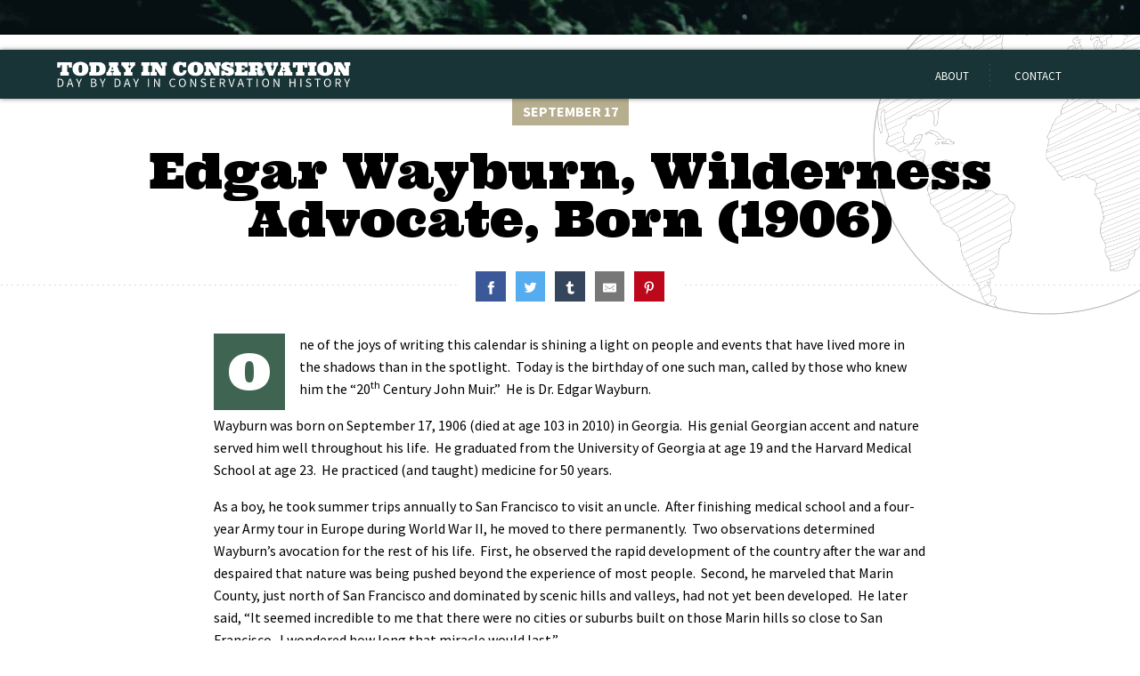

--- FILE ---
content_type: text/html; charset=UTF-8
request_url: https://todayinconservation.com/2018/08/september-17-edgar-wayburn-wilderness-advocate-born-1906/
body_size: 13442
content:
<!doctype html>
<html lang="en-US">
<head>
	<meta charset="UTF-8">
	<meta name="viewport" content="width=device-width, initial-scale=1">
	<link rel="profile" href="https://gmpg.org/xfn/11">
	<link href="https://fonts.googleapis.com/css2?family=Source+Sans+Pro:ital,wght@0,400;0,700;0,900;1,400;1,700&family=Ultra&display=swap" rel="stylesheet">
	<title>September 17 &#8212; Edgar Wayburn, Wilderness Advocate, Born (1906) &#8211; Today in Conservation</title>
<meta name='robots' content='max-image-preview:large' />
<link rel='dns-prefetch' href='//stats.wp.com' />
<link rel="alternate" type="application/rss+xml" title="Today in Conservation &raquo; Feed" href="https://todayinconservation.com/feed/" />
<link rel="alternate" type="application/rss+xml" title="Today in Conservation &raquo; Comments Feed" href="https://todayinconservation.com/comments/feed/" />
<link rel="alternate" title="oEmbed (JSON)" type="application/json+oembed" href="https://todayinconservation.com/wp-json/oembed/1.0/embed?url=https%3A%2F%2Ftodayinconservation.com%2F2018%2F08%2Fseptember-17-edgar-wayburn-wilderness-advocate-born-1906%2F" />
<link rel="alternate" title="oEmbed (XML)" type="text/xml+oembed" href="https://todayinconservation.com/wp-json/oembed/1.0/embed?url=https%3A%2F%2Ftodayinconservation.com%2F2018%2F08%2Fseptember-17-edgar-wayburn-wilderness-advocate-born-1906%2F&#038;format=xml" />
		<!-- This site uses the Google Analytics by ExactMetrics plugin v8.11.1 - Using Analytics tracking - https://www.exactmetrics.com/ -->
		<!-- Note: ExactMetrics is not currently configured on this site. The site owner needs to authenticate with Google Analytics in the ExactMetrics settings panel. -->
					<!-- No tracking code set -->
				<!-- / Google Analytics by ExactMetrics -->
		<style id='wp-img-auto-sizes-contain-inline-css'>
img:is([sizes=auto i],[sizes^="auto," i]){contain-intrinsic-size:3000px 1500px}
/*# sourceURL=wp-img-auto-sizes-contain-inline-css */
</style>
<style id='wp-emoji-styles-inline-css'>

	img.wp-smiley, img.emoji {
		display: inline !important;
		border: none !important;
		box-shadow: none !important;
		height: 1em !important;
		width: 1em !important;
		margin: 0 0.07em !important;
		vertical-align: -0.1em !important;
		background: none !important;
		padding: 0 !important;
	}
/*# sourceURL=wp-emoji-styles-inline-css */
</style>
<style id='wp-block-library-inline-css'>
:root{--wp-block-synced-color:#7a00df;--wp-block-synced-color--rgb:122,0,223;--wp-bound-block-color:var(--wp-block-synced-color);--wp-editor-canvas-background:#ddd;--wp-admin-theme-color:#007cba;--wp-admin-theme-color--rgb:0,124,186;--wp-admin-theme-color-darker-10:#006ba1;--wp-admin-theme-color-darker-10--rgb:0,107,160.5;--wp-admin-theme-color-darker-20:#005a87;--wp-admin-theme-color-darker-20--rgb:0,90,135;--wp-admin-border-width-focus:2px}@media (min-resolution:192dpi){:root{--wp-admin-border-width-focus:1.5px}}.wp-element-button{cursor:pointer}:root .has-very-light-gray-background-color{background-color:#eee}:root .has-very-dark-gray-background-color{background-color:#313131}:root .has-very-light-gray-color{color:#eee}:root .has-very-dark-gray-color{color:#313131}:root .has-vivid-green-cyan-to-vivid-cyan-blue-gradient-background{background:linear-gradient(135deg,#00d084,#0693e3)}:root .has-purple-crush-gradient-background{background:linear-gradient(135deg,#34e2e4,#4721fb 50%,#ab1dfe)}:root .has-hazy-dawn-gradient-background{background:linear-gradient(135deg,#faaca8,#dad0ec)}:root .has-subdued-olive-gradient-background{background:linear-gradient(135deg,#fafae1,#67a671)}:root .has-atomic-cream-gradient-background{background:linear-gradient(135deg,#fdd79a,#004a59)}:root .has-nightshade-gradient-background{background:linear-gradient(135deg,#330968,#31cdcf)}:root .has-midnight-gradient-background{background:linear-gradient(135deg,#020381,#2874fc)}:root{--wp--preset--font-size--normal:16px;--wp--preset--font-size--huge:42px}.has-regular-font-size{font-size:1em}.has-larger-font-size{font-size:2.625em}.has-normal-font-size{font-size:var(--wp--preset--font-size--normal)}.has-huge-font-size{font-size:var(--wp--preset--font-size--huge)}.has-text-align-center{text-align:center}.has-text-align-left{text-align:left}.has-text-align-right{text-align:right}.has-fit-text{white-space:nowrap!important}#end-resizable-editor-section{display:none}.aligncenter{clear:both}.items-justified-left{justify-content:flex-start}.items-justified-center{justify-content:center}.items-justified-right{justify-content:flex-end}.items-justified-space-between{justify-content:space-between}.screen-reader-text{border:0;clip-path:inset(50%);height:1px;margin:-1px;overflow:hidden;padding:0;position:absolute;width:1px;word-wrap:normal!important}.screen-reader-text:focus{background-color:#ddd;clip-path:none;color:#444;display:block;font-size:1em;height:auto;left:5px;line-height:normal;padding:15px 23px 14px;text-decoration:none;top:5px;width:auto;z-index:100000}html :where(.has-border-color){border-style:solid}html :where([style*=border-top-color]){border-top-style:solid}html :where([style*=border-right-color]){border-right-style:solid}html :where([style*=border-bottom-color]){border-bottom-style:solid}html :where([style*=border-left-color]){border-left-style:solid}html :where([style*=border-width]){border-style:solid}html :where([style*=border-top-width]){border-top-style:solid}html :where([style*=border-right-width]){border-right-style:solid}html :where([style*=border-bottom-width]){border-bottom-style:solid}html :where([style*=border-left-width]){border-left-style:solid}html :where(img[class*=wp-image-]){height:auto;max-width:100%}:where(figure){margin:0 0 1em}html :where(.is-position-sticky){--wp-admin--admin-bar--position-offset:var(--wp-admin--admin-bar--height,0px)}@media screen and (max-width:600px){html :where(.is-position-sticky){--wp-admin--admin-bar--position-offset:0px}}

/*# sourceURL=wp-block-library-inline-css */
</style><style id='global-styles-inline-css'>
:root{--wp--preset--aspect-ratio--square: 1;--wp--preset--aspect-ratio--4-3: 4/3;--wp--preset--aspect-ratio--3-4: 3/4;--wp--preset--aspect-ratio--3-2: 3/2;--wp--preset--aspect-ratio--2-3: 2/3;--wp--preset--aspect-ratio--16-9: 16/9;--wp--preset--aspect-ratio--9-16: 9/16;--wp--preset--color--black: #000000;--wp--preset--color--cyan-bluish-gray: #abb8c3;--wp--preset--color--white: #ffffff;--wp--preset--color--pale-pink: #f78da7;--wp--preset--color--vivid-red: #cf2e2e;--wp--preset--color--luminous-vivid-orange: #ff6900;--wp--preset--color--luminous-vivid-amber: #fcb900;--wp--preset--color--light-green-cyan: #7bdcb5;--wp--preset--color--vivid-green-cyan: #00d084;--wp--preset--color--pale-cyan-blue: #8ed1fc;--wp--preset--color--vivid-cyan-blue: #0693e3;--wp--preset--color--vivid-purple: #9b51e0;--wp--preset--gradient--vivid-cyan-blue-to-vivid-purple: linear-gradient(135deg,rgb(6,147,227) 0%,rgb(155,81,224) 100%);--wp--preset--gradient--light-green-cyan-to-vivid-green-cyan: linear-gradient(135deg,rgb(122,220,180) 0%,rgb(0,208,130) 100%);--wp--preset--gradient--luminous-vivid-amber-to-luminous-vivid-orange: linear-gradient(135deg,rgb(252,185,0) 0%,rgb(255,105,0) 100%);--wp--preset--gradient--luminous-vivid-orange-to-vivid-red: linear-gradient(135deg,rgb(255,105,0) 0%,rgb(207,46,46) 100%);--wp--preset--gradient--very-light-gray-to-cyan-bluish-gray: linear-gradient(135deg,rgb(238,238,238) 0%,rgb(169,184,195) 100%);--wp--preset--gradient--cool-to-warm-spectrum: linear-gradient(135deg,rgb(74,234,220) 0%,rgb(151,120,209) 20%,rgb(207,42,186) 40%,rgb(238,44,130) 60%,rgb(251,105,98) 80%,rgb(254,248,76) 100%);--wp--preset--gradient--blush-light-purple: linear-gradient(135deg,rgb(255,206,236) 0%,rgb(152,150,240) 100%);--wp--preset--gradient--blush-bordeaux: linear-gradient(135deg,rgb(254,205,165) 0%,rgb(254,45,45) 50%,rgb(107,0,62) 100%);--wp--preset--gradient--luminous-dusk: linear-gradient(135deg,rgb(255,203,112) 0%,rgb(199,81,192) 50%,rgb(65,88,208) 100%);--wp--preset--gradient--pale-ocean: linear-gradient(135deg,rgb(255,245,203) 0%,rgb(182,227,212) 50%,rgb(51,167,181) 100%);--wp--preset--gradient--electric-grass: linear-gradient(135deg,rgb(202,248,128) 0%,rgb(113,206,126) 100%);--wp--preset--gradient--midnight: linear-gradient(135deg,rgb(2,3,129) 0%,rgb(40,116,252) 100%);--wp--preset--font-size--small: 13px;--wp--preset--font-size--medium: 20px;--wp--preset--font-size--large: 36px;--wp--preset--font-size--x-large: 42px;--wp--preset--spacing--20: 0.44rem;--wp--preset--spacing--30: 0.67rem;--wp--preset--spacing--40: 1rem;--wp--preset--spacing--50: 1.5rem;--wp--preset--spacing--60: 2.25rem;--wp--preset--spacing--70: 3.38rem;--wp--preset--spacing--80: 5.06rem;--wp--preset--shadow--natural: 6px 6px 9px rgba(0, 0, 0, 0.2);--wp--preset--shadow--deep: 12px 12px 50px rgba(0, 0, 0, 0.4);--wp--preset--shadow--sharp: 6px 6px 0px rgba(0, 0, 0, 0.2);--wp--preset--shadow--outlined: 6px 6px 0px -3px rgb(255, 255, 255), 6px 6px rgb(0, 0, 0);--wp--preset--shadow--crisp: 6px 6px 0px rgb(0, 0, 0);}:where(.is-layout-flex){gap: 0.5em;}:where(.is-layout-grid){gap: 0.5em;}body .is-layout-flex{display: flex;}.is-layout-flex{flex-wrap: wrap;align-items: center;}.is-layout-flex > :is(*, div){margin: 0;}body .is-layout-grid{display: grid;}.is-layout-grid > :is(*, div){margin: 0;}:where(.wp-block-columns.is-layout-flex){gap: 2em;}:where(.wp-block-columns.is-layout-grid){gap: 2em;}:where(.wp-block-post-template.is-layout-flex){gap: 1.25em;}:where(.wp-block-post-template.is-layout-grid){gap: 1.25em;}.has-black-color{color: var(--wp--preset--color--black) !important;}.has-cyan-bluish-gray-color{color: var(--wp--preset--color--cyan-bluish-gray) !important;}.has-white-color{color: var(--wp--preset--color--white) !important;}.has-pale-pink-color{color: var(--wp--preset--color--pale-pink) !important;}.has-vivid-red-color{color: var(--wp--preset--color--vivid-red) !important;}.has-luminous-vivid-orange-color{color: var(--wp--preset--color--luminous-vivid-orange) !important;}.has-luminous-vivid-amber-color{color: var(--wp--preset--color--luminous-vivid-amber) !important;}.has-light-green-cyan-color{color: var(--wp--preset--color--light-green-cyan) !important;}.has-vivid-green-cyan-color{color: var(--wp--preset--color--vivid-green-cyan) !important;}.has-pale-cyan-blue-color{color: var(--wp--preset--color--pale-cyan-blue) !important;}.has-vivid-cyan-blue-color{color: var(--wp--preset--color--vivid-cyan-blue) !important;}.has-vivid-purple-color{color: var(--wp--preset--color--vivid-purple) !important;}.has-black-background-color{background-color: var(--wp--preset--color--black) !important;}.has-cyan-bluish-gray-background-color{background-color: var(--wp--preset--color--cyan-bluish-gray) !important;}.has-white-background-color{background-color: var(--wp--preset--color--white) !important;}.has-pale-pink-background-color{background-color: var(--wp--preset--color--pale-pink) !important;}.has-vivid-red-background-color{background-color: var(--wp--preset--color--vivid-red) !important;}.has-luminous-vivid-orange-background-color{background-color: var(--wp--preset--color--luminous-vivid-orange) !important;}.has-luminous-vivid-amber-background-color{background-color: var(--wp--preset--color--luminous-vivid-amber) !important;}.has-light-green-cyan-background-color{background-color: var(--wp--preset--color--light-green-cyan) !important;}.has-vivid-green-cyan-background-color{background-color: var(--wp--preset--color--vivid-green-cyan) !important;}.has-pale-cyan-blue-background-color{background-color: var(--wp--preset--color--pale-cyan-blue) !important;}.has-vivid-cyan-blue-background-color{background-color: var(--wp--preset--color--vivid-cyan-blue) !important;}.has-vivid-purple-background-color{background-color: var(--wp--preset--color--vivid-purple) !important;}.has-black-border-color{border-color: var(--wp--preset--color--black) !important;}.has-cyan-bluish-gray-border-color{border-color: var(--wp--preset--color--cyan-bluish-gray) !important;}.has-white-border-color{border-color: var(--wp--preset--color--white) !important;}.has-pale-pink-border-color{border-color: var(--wp--preset--color--pale-pink) !important;}.has-vivid-red-border-color{border-color: var(--wp--preset--color--vivid-red) !important;}.has-luminous-vivid-orange-border-color{border-color: var(--wp--preset--color--luminous-vivid-orange) !important;}.has-luminous-vivid-amber-border-color{border-color: var(--wp--preset--color--luminous-vivid-amber) !important;}.has-light-green-cyan-border-color{border-color: var(--wp--preset--color--light-green-cyan) !important;}.has-vivid-green-cyan-border-color{border-color: var(--wp--preset--color--vivid-green-cyan) !important;}.has-pale-cyan-blue-border-color{border-color: var(--wp--preset--color--pale-cyan-blue) !important;}.has-vivid-cyan-blue-border-color{border-color: var(--wp--preset--color--vivid-cyan-blue) !important;}.has-vivid-purple-border-color{border-color: var(--wp--preset--color--vivid-purple) !important;}.has-vivid-cyan-blue-to-vivid-purple-gradient-background{background: var(--wp--preset--gradient--vivid-cyan-blue-to-vivid-purple) !important;}.has-light-green-cyan-to-vivid-green-cyan-gradient-background{background: var(--wp--preset--gradient--light-green-cyan-to-vivid-green-cyan) !important;}.has-luminous-vivid-amber-to-luminous-vivid-orange-gradient-background{background: var(--wp--preset--gradient--luminous-vivid-amber-to-luminous-vivid-orange) !important;}.has-luminous-vivid-orange-to-vivid-red-gradient-background{background: var(--wp--preset--gradient--luminous-vivid-orange-to-vivid-red) !important;}.has-very-light-gray-to-cyan-bluish-gray-gradient-background{background: var(--wp--preset--gradient--very-light-gray-to-cyan-bluish-gray) !important;}.has-cool-to-warm-spectrum-gradient-background{background: var(--wp--preset--gradient--cool-to-warm-spectrum) !important;}.has-blush-light-purple-gradient-background{background: var(--wp--preset--gradient--blush-light-purple) !important;}.has-blush-bordeaux-gradient-background{background: var(--wp--preset--gradient--blush-bordeaux) !important;}.has-luminous-dusk-gradient-background{background: var(--wp--preset--gradient--luminous-dusk) !important;}.has-pale-ocean-gradient-background{background: var(--wp--preset--gradient--pale-ocean) !important;}.has-electric-grass-gradient-background{background: var(--wp--preset--gradient--electric-grass) !important;}.has-midnight-gradient-background{background: var(--wp--preset--gradient--midnight) !important;}.has-small-font-size{font-size: var(--wp--preset--font-size--small) !important;}.has-medium-font-size{font-size: var(--wp--preset--font-size--medium) !important;}.has-large-font-size{font-size: var(--wp--preset--font-size--large) !important;}.has-x-large-font-size{font-size: var(--wp--preset--font-size--x-large) !important;}
/*# sourceURL=global-styles-inline-css */
</style>

<style id='classic-theme-styles-inline-css'>
/*! This file is auto-generated */
.wp-block-button__link{color:#fff;background-color:#32373c;border-radius:9999px;box-shadow:none;text-decoration:none;padding:calc(.667em + 2px) calc(1.333em + 2px);font-size:1.125em}.wp-block-file__button{background:#32373c;color:#fff;text-decoration:none}
/*# sourceURL=/wp-includes/css/classic-themes.min.css */
</style>
<link rel='stylesheet' id='wp-components-css' href='https://todayinconservation.com/wp-includes/css/dist/components/style.min.css?ver=6.9' media='all' />
<link rel='stylesheet' id='godaddy-styles-css' href='https://todayinconservation.com/wp-content/mu-plugins/vendor/wpex/godaddy-launch/includes/Dependencies/GoDaddy/Styles/build/latest.css?ver=2.0.2' media='all' />
<link rel='stylesheet' id='tic-style-css' href='https://todayinconservation.com/wp-content/themes/tic/css/tic.css?ver=1707944777' media='all' />
<link rel="https://api.w.org/" href="https://todayinconservation.com/wp-json/" /><link rel="alternate" title="JSON" type="application/json" href="https://todayinconservation.com/wp-json/wp/v2/posts/1084" /><link rel="EditURI" type="application/rsd+xml" title="RSD" href="https://todayinconservation.com/xmlrpc.php?rsd" />
<meta name="generator" content="WordPress 6.9" />
<link rel="canonical" href="https://todayinconservation.com/2018/08/september-17-edgar-wayburn-wilderness-advocate-born-1906/" />
<link rel='shortlink' href='https://todayinconservation.com/?p=1084' />
	<style>img#wpstats{display:none}</style>
		<link rel="icon" href="https://todayinconservation.com/wp-content/uploads/2017/08/cropped-IMG_1632-32x32.jpg" sizes="32x32" />
<link rel="icon" href="https://todayinconservation.com/wp-content/uploads/2017/08/cropped-IMG_1632-192x192.jpg" sizes="192x192" />
<link rel="apple-touch-icon" href="https://todayinconservation.com/wp-content/uploads/2017/08/cropped-IMG_1632-180x180.jpg" />
<meta name="msapplication-TileImage" content="https://todayinconservation.com/wp-content/uploads/2017/08/cropped-IMG_1632-270x270.jpg" />
	<!-- <script data-ad-client="ca-pub-1190927222033397" async src="https://pagead2.googlesyndication.com/pagead/js/adsbygoogle.js"></script> -->
	<script type="text/javascript">
    window._mNHandle = window._mNHandle || {};
    window._mNHandle.queue = window._mNHandle.queue || [];
    medianet_versionId = "3121199";
	</script>
	<script src="https://contextual.media.net/dmedianet.js?cid=8CUFKXL29" async="async"></script>
</head>

<body class="wp-singular post-template-default single single-post postid-1084 single-format-standard wp-theme-tic">
<div id="fb-root"></div>
<script async defer crossorigin="anonymous" src="https://connect.facebook.net/en_US/sdk.js#xfbml=1&version=v7.0"></script>
<a class="skip-link screen-reader-text" href="#primary">Skip to content</a>

<header class="header">
	<div class="container flex items-center">
		<div class="flex-1">
			<a class="identity" href="/">
				<img src="https://todayinconservation.com/wp-content/themes/tic/img/logo-reverse.svg" alt="Today in Conservation - Day by Day in Conservation History">
				<!-- <h1>Today in Conservation</h1>
				<h2>Day by Day in Conservation History</h2> -->
			</a>
		</div>

		<nav class="nav--main" id="site-navigation">
			<button class="menu-toggle" aria-controls="primary-menu" aria-expanded="false">☰</button>
			<div class="menu-top-menu-container"><ul id="primary-menu" class="menu"><li id="menu-item-23" class="menu-item menu-item-type-post_type menu-item-object-page menu-item-23"><a href="https://todayinconservation.com/about/">About</a></li>
<li id="menu-item-25" class="menu-item menu-item-type-post_type menu-item-object-page menu-item-25"><a href="https://todayinconservation.com/contact/">Contact</a></li>
</ul></div>		</nav><!-- #site-navigation -->
	</div>
</header><!-- #masthead -->

<main id="primary" class="main">
	
<article id="post-1084" class="post-1084 post type-post status-publish format-standard hentry category-uncategorized post-single no-post-thumbnail">
	<div class="text-center">
		<div class="post__date">September 17</div>
	</div>
	<header class="entry-header">
					<h1 class="entry-title">Edgar Wayburn, Wilderness Advocate, Born (1906)</h1>
			</header><!-- .entry-header -->

	
			<div class="entry-meta text-center">
			<div class="share-container">
				<!-- Sharingbutton Facebook -->
				<a class="resp-sharing-button__link" href="https://facebook.com/sharer/sharer.php?u=https://todayinconservation.com/2018/08/september-17-edgar-wayburn-wilderness-advocate-born-1906/" target="_blank" rel="noopener" aria-label="">
					<div class="resp-sharing-button resp-sharing-button--facebook resp-sharing-button--small"><div aria-hidden="true" class="resp-sharing-button__icon resp-sharing-button__icon--solid">
						<svg xmlns="http://www.w3.org/2000/svg" viewBox="0 0 24 24"><path d="M18.77 7.46H14.5v-1.9c0-.9.6-1.1 1-1.1h3V.5h-4.33C10.24.5 9.5 3.44 9.5 5.32v2.15h-3v4h3v12h5v-12h3.85l.42-4z"/></svg>
						</div>
					</div>
				</a>

				<!-- Sharingbutton Twitter -->
				<a class="resp-sharing-button__link" href="https://twitter.com/intent/tweet/?text=September 17 &#8212; Edgar Wayburn, Wilderness Advocate, Born (1906)&amp;url=https://todayinconservation.com/2018/08/september-17-edgar-wayburn-wilderness-advocate-born-1906/" target="_blank" rel="noopener" aria-label="">
					<div class="resp-sharing-button resp-sharing-button--twitter resp-sharing-button--small"><div aria-hidden="true" class="resp-sharing-button__icon resp-sharing-button__icon--solid">
						<svg xmlns="http://www.w3.org/2000/svg" viewBox="0 0 24 24"><path d="M23.44 4.83c-.8.37-1.5.38-2.22.02.93-.56.98-.96 1.32-2.02-.88.52-1.86.9-2.9 1.1-.82-.88-2-1.43-3.3-1.43-2.5 0-4.55 2.04-4.55 4.54 0 .36.03.7.1 1.04-3.77-.2-7.12-2-9.36-4.75-.4.67-.6 1.45-.6 2.3 0 1.56.8 2.95 2 3.77-.74-.03-1.44-.23-2.05-.57v.06c0 2.2 1.56 4.03 3.64 4.44-.67.2-1.37.2-2.06.08.58 1.8 2.26 3.12 4.25 3.16C5.78 18.1 3.37 18.74 1 18.46c2 1.3 4.4 2.04 6.97 2.04 8.35 0 12.92-6.92 12.92-12.93 0-.2 0-.4-.02-.6.9-.63 1.96-1.22 2.56-2.14z"/></svg>
						</div>
					</div>
				</a>

				<!-- Sharingbutton Tumblr -->
				<a class="resp-sharing-button__link" href="https://www.tumblr.com/widgets/share/tool?posttype=link&amp;title=September 17 &#8212; Edgar Wayburn, Wilderness Advocate, Born (1906)&amp;<p>One of the joys of writing this calendar is shining a light on people and events that have lived more in the shadows than in the spotlight.  Today is the birthday of one such man, called by those who knew him the “20th Century John Muir.”  He is Dr. Edgar Wayburn. Wayburn was born on [&hellip;]</p>
&amp;content=https://todayinconservation.com/2018/08/september-17-edgar-wayburn-wilderness-advocate-born-1906/&amp;canonicalUrl=https://todayinconservation.com/2018/08/september-17-edgar-wayburn-wilderness-advocate-born-1906/&amp;shareSource=tumblr_share_button" target="_blank" rel="noopener" aria-label="">
					<div class="resp-sharing-button resp-sharing-button--tumblr resp-sharing-button--small"><div aria-hidden="true" class="resp-sharing-button__icon resp-sharing-button__icon--solid">
						<svg xmlns="http://www.w3.org/2000/svg" viewBox="0 0 24 24"><path d="M13.5.5v5h5v4h-5V15c0 5 3.5 4.4 6 2.8v4.4c-6.7 3.2-12 0-12-4.2V9.5h-3V6.7c1-.3 2.2-.7 3-1.3.5-.5 1-1.2 1.4-2 .3-.7.6-1.7.7-3h3.8z"/></svg>
						</div>
					</div>
				</a>

				<!-- Sharingbutton E-Mail -->
				<a class="resp-sharing-button__link" href="mailto:?subject=September 17 &#8212; Edgar Wayburn, Wilderness Advocate, Born (1906)&amp;body=https://todayinconservation.com/2018/08/september-17-edgar-wayburn-wilderness-advocate-born-1906/" target="_self" rel="noopener" aria-label="">
					<div class="resp-sharing-button resp-sharing-button--email resp-sharing-button--small"><div aria-hidden="true" class="resp-sharing-button__icon resp-sharing-button__icon--solid">
						<svg xmlns="http://www.w3.org/2000/svg" viewBox="0 0 24 24"><path d="M22 4H2C.9 4 0 4.9 0 6v12c0 1.1.9 2 2 2h20c1.1 0 2-.9 2-2V6c0-1.1-.9-2-2-2zM7.25 14.43l-3.5 2c-.08.05-.17.07-.25.07-.17 0-.34-.1-.43-.25-.14-.24-.06-.55.18-.68l3.5-2c.24-.14.55-.06.68.18.14.24.06.55-.18.68zm4.75.07c-.1 0-.2-.03-.27-.08l-8.5-5.5c-.23-.15-.3-.46-.15-.7.15-.22.46-.3.7-.14L12 13.4l8.23-5.32c.23-.15.54-.08.7.15.14.23.07.54-.16.7l-8.5 5.5c-.08.04-.17.07-.27.07zm8.93 1.75c-.1.16-.26.25-.43.25-.08 0-.17-.02-.25-.07l-3.5-2c-.24-.13-.32-.44-.18-.68s.44-.32.68-.18l3.5 2c.24.13.32.44.18.68z"/></svg>
						</div>
					</div>
				</a>

				<!-- Sharingbutton Pinterest -->
				<a class="resp-sharing-button__link" href="https://pinterest.com/pin/create/button/?url=https://todayinconservation.com/2018/08/september-17-edgar-wayburn-wilderness-advocate-born-1906/&amp;media=https://todayinconservation.com/2018/08/september-17-edgar-wayburn-wilderness-advocate-born-1906/&amp;description=September 17 &#8212; Edgar Wayburn, Wilderness Advocate, Born (1906)" target="_blank" rel="noopener" aria-label="">
					<div class="resp-sharing-button resp-sharing-button--pinterest resp-sharing-button--small"><div aria-hidden="true" class="resp-sharing-button__icon resp-sharing-button__icon--solid">
						<svg xmlns="http://www.w3.org/2000/svg" viewBox="0 0 24 24"><path d="M12.14.5C5.86.5 2.7 5 2.7 8.75c0 2.27.86 4.3 2.7 5.05.3.12.57 0 .66-.33l.27-1.06c.1-.32.06-.44-.2-.73-.52-.62-.86-1.44-.86-2.6 0-3.33 2.5-6.32 6.5-6.32 3.55 0 5.5 2.17 5.5 5.07 0 3.8-1.7 7.02-4.2 7.02-1.37 0-2.4-1.14-2.07-2.54.4-1.68 1.16-3.48 1.16-4.7 0-1.07-.58-1.98-1.78-1.98-1.4 0-2.55 1.47-2.55 3.42 0 1.25.43 2.1.43 2.1l-1.7 7.2c-.5 2.13-.08 4.75-.04 5 .02.17.22.2.3.1.14-.18 1.82-2.26 2.4-4.33.16-.58.93-3.63.93-3.63.45.88 1.8 1.65 3.22 1.65 4.25 0 7.13-3.87 7.13-9.05C20.5 4.15 17.18.5 12.14.5z"/></svg>
						</div>
					</div>
				</a>

			</div>
		</div>
	
	<div class="entry-content">
		<p>One of the joys of writing this calendar is shining a light on people and events that have lived more in the shadows than in the spotlight.  Today is the birthday of one such man, called by those who knew him the “20<sup>th</sup> Century John Muir.”  He is Dr. Edgar Wayburn.</p>
<p>Wayburn was born on September 17, 1906 (died at age 103 in 2010) in Georgia.  His genial Georgian accent and nature served him well throughout his life.  He graduated from the University of Georgia at age 19 and the Harvard Medical School at age 23.  He practiced (and taught) medicine for 50 years.</p>
<p>As a boy, he took summer trips annually to San Francisco to visit an uncle.  After finishing medical school and a four-year Army tour in Europe during World War II, he moved to there permanently.  Two observations determined Wayburn’s avocation for the rest of his life.  First, he observed the rapid development of the country after the war and despaired that nature was being pushed beyond the experience of most people.  Second, he marveled that Marin County, just north of San Francisco and dominated by scenic hills and valleys, had not yet been developed.  He later said, “It seemed incredible to me that there were no cities or suburbs built on those Marin hills so close to San Francisco.  I wondered how long that miracle would last.”</p>
<figure id="attachment_1085" aria-describedby="caption-attachment-1085" style="width: 326px" class="wp-caption alignleft"><img decoding="async" class=" wp-image-1085" src="https://todayinconservation.com/wp-content/uploads/2018/08/Point_Reyes_National_Seashore_headlands_from_Chimney_Rock-300x137.jpg" alt="" width="326" height="149" srcset="https://todayinconservation.com/wp-content/uploads/2018/08/Point_Reyes_National_Seashore_headlands_from_Chimney_Rock-300x137.jpg 300w, https://todayinconservation.com/wp-content/uploads/2018/08/Point_Reyes_National_Seashore_headlands_from_Chimney_Rock-768x350.jpg 768w, https://todayinconservation.com/wp-content/uploads/2018/08/Point_Reyes_National_Seashore_headlands_from_Chimney_Rock-1024x467.jpg 1024w, https://todayinconservation.com/wp-content/uploads/2018/08/Point_Reyes_National_Seashore_headlands_from_Chimney_Rock.jpg 1600w" sizes="(max-width: 326px) 100vw, 326px" /><figcaption id="caption-attachment-1085" class="wp-caption-text">Point Reyes National Seashore is one of the many wild places preserved by the efforts of Edgar Wayburn (photo by User:Miguel.v)</figcaption></figure>
<p>Wayburn determined that he would make it last.  He had joined the Sierra Club in 1939 so he could take a burro excursion, and he never left.  He served on the executive board for 34 years and was president five terms during the 1960s.  Wayburn helped convert a California outing club to a national and global conservation powerhouse.  He spent a lifetime in quiet, behind-the-scenes advocacy for preserving wild lands.  He wrote letters, raised money, participated in public meetings, submitted comments on government proposals and lobbied elected officials.</p>
<p>He was effective without marches, protests or media campaigns.  Pat Joseph, writing for the Sierra club, called Wayburn “a born facilitator and diplomat, someone who exuded the kind of authority and integrity that gets people—even powerful people—to listen.  Rogers Morton, Secretary of Interior under Richard Nixon and not overly enthusiastic about locking up lands, told a congressional hearing about a park’s borders that “The Park Service wants me to support their plan, but I went out there to the site with my friend Dr. Wayburn, and he convinced me otherwise.”</p>
<p>He convinced a lot of people “otherwise” over the last half of the century.  In 1958, he successfully lobbied the state of California to expand Mount Tamalpais State Park near San Francisco from 870 acres to more than 6,000 acres, a seven-fold increase.  Next came his successful drives to create Point Reyes National Seashore, just north of San Francisco, and then Golden Gate National Recreation Area, the nation’s (and probably the world’s) largest national park in and adjacent to a major city.  He then spurred the establishment of Redwood National Park.</p>
<figure id="attachment_1086" aria-describedby="caption-attachment-1086" style="width: 315px" class="wp-caption alignright"><img fetchpriority="high" decoding="async" class=" wp-image-1086" src="https://todayinconservation.com/wp-content/uploads/2018/08/Redwood_NP_Calif-204x300.jpg" alt="" width="315" height="464" srcset="https://todayinconservation.com/wp-content/uploads/2018/08/Redwood_NP_Calif-204x300.jpg 204w, https://todayinconservation.com/wp-content/uploads/2018/08/Redwood_NP_Calif.jpg 407w" sizes="(max-width: 315px) 100vw, 315px" /><figcaption id="caption-attachment-1086" class="wp-caption-text">Redwood National Park was another of the lands that Wayburn helped preserve (photo by National Park Service)</figcaption></figure>
<p>He and his wife, Peggy Elliott, a former <em>Vogue</em> magazine editor, hiked throughout the region—and then into Alaska in the late 1960s.  They were once again mesmerized, as he had been by the Marin Headlands, by the grandeur of the place and the opportunity for preservation.  Now with a fully developed sense of what was needed, Wayburn had realized that “It wasn’t enough simply to add a few acres here and there; nature doesn’t divide herself into measured plots.  A watershed encompasses the chain of life; if any part is developed, the integrity of the whole ecosystem is threatened.”</p>
<p>He went really big this time, proposing a massive set of preserved lands for Alaska.  In 1980, his vision came to pass through the Alaska National Interest Lands Conservation Act (ANILCA, for short).  ANILCA set aside more than 100 million acres of federal lands as national parks, wildlife refuges and other protected sites.  With those additions, the area administered by the National Park Service doubled.</p>
<p>Never a household name, Wayburn did earn recognition as perhaps the most effective conservationist of the last 75 years.  Among other awards, President Clinton presented him with the Presidential Medal of Freedom in 1999.  When proclaiming the award, Clinton noted that Wayburn had “saved more of our wilderness than any person alive.”</p>
<p>Like Gro Harlem Brundtland, another physician and conservationist, Edgar Wayburn understood that human health and sustainability were not two things, but one.  In an interview for the San Francisco Medical Society, he summed up his philosophy:</p>
<p style="padding-left: 30px;">&#8220;I have loved medicine and conservation.  In one sense, my involvement with both might be summed up in a single word: survival. Medicine is concerned with the short-term survival of the human species, conservation with the long-term survival of the human and other species as well. We are all related.&#8221;</p>
<p>References:</p>
<p>Brown, Emma.  2010.  Edgar Wayburn, 103, dies; No 1 protector of U.S. wilderness.  Washington Post, March 9, 2010.  Available at:  <a href="http://www.washingtonpost.com/wp-dyn/content/article/2010/03/08/AR2010030805247.html?noredirect=on">http://www.washingtonpost.com/wp-dyn/content/article/2010/03/08/AR2010030805247.html?noredirect=on</a>.  Accessed August 2, 2018.</p>
<p>Joseph, Pat.  2010.  Dr. Edgar Wayburn, M.D.:  1906-2010.  Sierra Club.  Available at:  <a href="http://vault.sierraclub.org/history/wayburn/">http://vault.sierraclub.org/history/wayburn/</a>.  Accessed August 2, 2018.</p>
<p>Martin, Douglas.  2010.  Edgar Wayburn, a Leader in Saving the Wilderness, Dies at 103.  The New York Times, March 10, 2010.  Available at:  <a href="https://www.nytimes.com/2010/03/10/us/10wayburn.html">https://www.nytimes.com/2010/03/10/us/10wayburn.html</a>.  Accessed August 2, 2018.</p>

		
			</div><!-- .entry-content -->

	<footer class="entry-footer">
			</footer><!-- .entry-footer -->
</article><!-- #post-1084 -->
	<div id="646102815" style="text-align: center; padding: 2rem 0 0 0; clear: both;">
  <script type="text/javascript">
      try {
          window._mNHandle.queue.push(function (){
              window._mNDetails.loadTag("646102815", "728x90", "646102815");
          });
      }
      catch (error) {}
  </script>
</div></main><!-- #main -->


<div class="month">
	<header class="month__header flex">
		<h2 class="month__title">This Month in Conservation</h2>
		<div class="month__search">
			<form role="search" method="get" class="search-form" action="https://todayinconservation.com/">
  <label>
		<span class="screen-reader-text">Search for:</span>
    <input type="search" class="search-field" name="s" id="s" placeholder="Search" />
  </label>
  <button class="search-submit" value="Search"><img src="https://todayinconservation.com/wp-content/themes/tic/img/search.svg" alt="Search" /></button>
</form>		</div>
	</header>
	<div class="month__content">
								<a href="https://todayinconservation.com/2018/01/february-1-afobaka-dam-and-operation-gwamba-1964/" class="month__item">
				<div class="month__item-date">February 1</div>
				<div class="month__item-title">Afobaka Dam and Operation Gwamba (1964)</div>
			</a>
								<a href="https://todayinconservation.com/2018/01/february-2-groundhog-day/" class="month__item">
				<div class="month__item-date">February 2</div>
				<div class="month__item-title">Groundhog Day</div>
			</a>
								<a href="https://todayinconservation.com/2023/02/february-3-spencer-fullerton-baird-first-u-s-fish-commissioner-born-1823/" class="month__item">
				<div class="month__item-date">February 3</div>
				<div class="month__item-title">Spencer Fullerton Baird, First U.S. Fish Commissioner, Born (1823)</div>
			</a>
								<a href="https://todayinconservation.com/2018/01/february-3-george-adamson-african-lion-rehabilitator-born-1906/" class="month__item">
				<div class="month__item-date">February 3</div>
				<div class="month__item-title">George Adamson, African Lion Rehabilitator, Born (1906)</div>
			</a>
								<a href="https://todayinconservation.com/2018/02/february-4-congress-overrides-president-reagans-veto-of-clean-water-act-1987/" class="month__item">
				<div class="month__item-date">February 4</div>
				<div class="month__item-title">Congress Overrides President Reagan&#8217;s Veto of Clean Water Act (1987)</div>
			</a>
								<a href="https://todayinconservation.com/2018/02/february-5-national-wildlife-federation-created-1936/" class="month__item">
				<div class="month__item-date">February 5</div>
				<div class="month__item-title">National Wildlife Federation Created (1936)</div>
			</a>
								<a href="https://todayinconservation.com/2018/02/february-6-colin-murdoch-inventor-of-the-tranquilizer-gun-born-1929/" class="month__item">
				<div class="month__item-date">February 6</div>
				<div class="month__item-title">Colin Murdoch, Inventor of the Tranquilizer Gun, Born (1929)</div>
			</a>
								<a href="https://todayinconservation.com/2018/02/february-7-karl-august-mobius-ecology-pioneer-born-1825/" class="month__item">
				<div class="month__item-date">February 7</div>
				<div class="month__item-title">Karl August Mobius, Ecology Pioneer, Born (1825)</div>
			</a>
								<a href="https://todayinconservation.com/2018/02/february-8-president-johnson-addresses-congress-about-conservation-1965/" class="month__item">
				<div class="month__item-date">February 8</div>
				<div class="month__item-title">President Johnson Addresses Congress about Conservation (1965)</div>
			</a>
								<a href="https://todayinconservation.com/2021/01/february-8-lisa-perez-jackson-environmental-leader-born-1982/" class="month__item">
				<div class="month__item-date">February 8</div>
				<div class="month__item-title">Lisa Perez Jackson, Environmental Leader, Born (1982)</div>
			</a>
								<a href="https://todayinconservation.com/2018/02/february-9-u-s-fish-commission-created-1871/" class="month__item">
				<div class="month__item-date">February 9</div>
				<div class="month__item-title">U.S. Fish Commission Created (1871)</div>
			</a>
								<a href="https://todayinconservation.com/2018/02/february-10-frances-moore-lappe-author-of-diet-for-a-small-planet-born-1944/" class="month__item">
				<div class="month__item-date">February 10</div>
				<div class="month__item-title">Frances Moore Lappe, author of Diet for a Small Planet, born (1944)</div>
			</a>
								<a href="https://todayinconservation.com/2018/02/february-11-international-day-of-women-and-girl/" class="month__item">
				<div class="month__item-date">February 11</div>
				<div class="month__item-title">International Day of Women and Girls in Science</div>
			</a>
								<a href="https://todayinconservation.com/2018/02/february-12-judge-boldt-affirms-native-american-fishing-rights-1974/" class="month__item">
				<div class="month__item-date">February 12</div>
				<div class="month__item-title">Judge Boldt Affirms Native American Fishing Rights (1974)</div>
			</a>
								<a href="https://todayinconservation.com/2018/02/february-13-thomas-malthus-born-1766/" class="month__item">
				<div class="month__item-date">February 13</div>
				<div class="month__item-title">Thomas Malthus Born (1766)</div>
			</a>
								<a href="https://todayinconservation.com/2018/02/february-14-natures-faithful-lovers/" class="month__item">
				<div class="month__item-date">February 14</div>
				<div class="month__item-title">Nature&#8217;s Faithful Lovers</div>
			</a>
								<a href="https://todayinconservation.com/2018/02/february-16-complete-human-genome-published-2001/" class="month__item">
				<div class="month__item-date">February 15</div>
				<div class="month__item-title">Complete Human Genome Published (2001)</div>
			</a>
								<a href="https://todayinconservation.com/2018/02/february-16-kyoto-protocol-controlling-greenhouse-gas-emissions-begins-2005/" class="month__item">
				<div class="month__item-date">February 16</div>
				<div class="month__item-title">Kyoto Protocol, Controlling Greenhouse-Gas Emissions, Begins (2005)</div>
			</a>
								<a href="https://todayinconservation.com/2021/02/february-16-alvaro-uglade-father-of-costa-ricas-national-parks-born-1946/" class="month__item">
				<div class="month__item-date">February 16</div>
				<div class="month__item-title">Alvaro Ugalde, Father of Costa Rica&#8217;s National Parks, Born (1946)</div>
			</a>
								<a href="https://todayinconservation.com/2021/05/february-17-sombath-somphone-laotian-environmentalist-born-1952/" class="month__item">
				<div class="month__item-date">February 17</div>
				<div class="month__item-title">Sombath Somphone, Laotian Environmentalist, Born (1952)</div>
			</a>
								<a href="https://todayinconservation.com/2018/02/february-17-r-a-fischer-statistician-born-1890/" class="month__item">
				<div class="month__item-date">February 17</div>
				<div class="month__item-title">R. A. Fischer, Statistician, Born (1890)</div>
			</a>
								<a href="https://todayinconservation.com/2023/01/february-18-world-pangolin-day/" class="month__item">
				<div class="month__item-date">February 18</div>
				<div class="month__item-title">World Pangolin Day</div>
			</a>
								<a href="https://todayinconservation.com/2018/02/february-18-julia-butterfly-hill-tree-sitter-born-1974/" class="month__item">
				<div class="month__item-date">February 18</div>
				<div class="month__item-title">Julia Butterfly Hill, Tree-Sitter, Born (1974)</div>
			</a>
								<a href="https://todayinconservation.com/2018/02/february-19-lincoln-boyhood-national-memorial-established-1962/" class="month__item">
				<div class="month__item-date">February 19</div>
				<div class="month__item-title">Lincoln Boyhood National Memorial Established (1962)</div>
			</a>
								<a href="https://todayinconservation.com/2018/02/february-20-ansel-adams-nature-photographer-born-1902/" class="month__item">
				<div class="month__item-date">February 20</div>
				<div class="month__item-title">Ansel Adams, Nature Photographer, Born (1902)</div>
			</a>
								<a href="https://todayinconservation.com/2018/02/february-21-carolina-parakeet-goes-extinct-1918/" class="month__item">
				<div class="month__item-date">February 21</div>
				<div class="month__item-title">Carolina Parakeet Goes Extinct (1918)</div>
			</a>
								<a href="https://todayinconservation.com/2018/02/february-22-nile-day/" class="month__item">
				<div class="month__item-date">February 22</div>
				<div class="month__item-title">Nile Day</div>
			</a>
								<a href="https://todayinconservation.com/2018/02/february-23-italys-largest-inland-oil-spill-2010/" class="month__item">
				<div class="month__item-date">February 23</div>
				<div class="month__item-title">Italy&#8217;s Largest Inland Oil Spill (2010)</div>
			</a>
								<a href="https://todayinconservation.com/2018/02/february-24-joseph-banks-british-botanist-born-1743/" class="month__item">
				<div class="month__item-date">February 24</div>
				<div class="month__item-title">Joseph Banks, British Botanist, Born (1743)</div>
			</a>
								<a href="https://todayinconservation.com/2018/02/february-25-first-federal-timber-act-passed-1799/" class="month__item">
				<div class="month__item-date">February 25</div>
				<div class="month__item-title">First Federal Timber Act Passed (1799)</div>
			</a>
								<a href="https://todayinconservation.com/2018/02/february-26-four-national-parks-established-1917-1929/" class="month__item">
				<div class="month__item-date">February 26</div>
				<div class="month__item-title">Four National Parks Established (1917-1929)</div>
			</a>
								<a href="https://todayinconservation.com/2018/02/february-27-international-polar-bear-day/" class="month__item">
				<div class="month__item-date">February 27</div>
				<div class="month__item-title">International Polar Bear Day</div>
			</a>
								<a href="https://todayinconservation.com/2018/02/february-28-watson-and-crick-discover-the-double-helix-1953/" class="month__item">
				<div class="month__item-date">February 28</div>
				<div class="month__item-title">Watson and Crick Discover The Double Helix (1953)</div>
			</a>
								<a href="https://todayinconservation.com/2018/02/february-29-natures-famous-leapers/" class="month__item">
				<div class="month__item-date">February 29</div>
				<div class="month__item-title">Nature&#8217;s Famous Leapers</div>
			</a>
			</div>
</div>

<div class="months">
	<a class="months__item" href="/january">January</a>
	<a class="months__item" href="/february">February</a>
	<a class="months__item" href="/march">March</a>
	<a class="months__item" href="/april">April</a>
	<a class="months__item" href="/may">May</a>
	<a class="months__item" href="/june">June</a>
	<a class="months__item" href="/july">July</a>
	<a class="months__item" href="/august">August</a>
	<a class="months__item" href="/september">September</a>
	<a class="months__item" href="/october">October</a>
	<a class="months__item" href="/november">November</a>
	<a class="months__item" href="/december-2">December</a>
</div>

<footer class="footer flex items-center">
	<div class="footer__facebook flex-1">
		<div class="fb-like" data-href="https://www.facebook.com/today.inconservation" data-width="" data-layout="button" data-action="like" data-size="small" data-share="true"></div>
	</div>
	<div class="footer__identity flex-1">
		<a href="/"><img src="https://todayinconservation.com/wp-content/themes/tic/img/logo.svg" alt="Today in Conservation - Day by Day in Conservation History" /></a>
	</div>
	<div class="footer__copyright flex-1 text-right">
		©2026 Larry A. Nielsen
	</div>
</footer>

<script type="speculationrules">
{"prefetch":[{"source":"document","where":{"and":[{"href_matches":"/*"},{"not":{"href_matches":["/wp-*.php","/wp-admin/*","/wp-content/uploads/*","/wp-content/*","/wp-content/plugins/*","/wp-content/themes/tic/*","/*\\?(.+)"]}},{"not":{"selector_matches":"a[rel~=\"nofollow\"]"}},{"not":{"selector_matches":".no-prefetch, .no-prefetch a"}}]},"eagerness":"conservative"}]}
</script>
<script src="https://todayinconservation.com/wp-content/themes/tic/js/navigation.js?ver=1.0.0" id="tic-navigation-js"></script>
<script src="https://todayinconservation.com/wp-content/themes/tic/js/skip-link-focus-fix.js?ver=1.0.0" id="tic-skip-link-focus-fix-js"></script>
<script id="jetpack-stats-js-before">
_stq = window._stq || [];
_stq.push([ "view", {"v":"ext","blog":"196935605","post":"1084","tz":"-5","srv":"todayinconservation.com","j":"1:15.4"} ]);
_stq.push([ "clickTrackerInit", "196935605", "1084" ]);
//# sourceURL=jetpack-stats-js-before
</script>
<script src="https://stats.wp.com/e-202606.js" id="jetpack-stats-js" defer data-wp-strategy="defer"></script>
<script id="wp-emoji-settings" type="application/json">
{"baseUrl":"https://s.w.org/images/core/emoji/17.0.2/72x72/","ext":".png","svgUrl":"https://s.w.org/images/core/emoji/17.0.2/svg/","svgExt":".svg","source":{"concatemoji":"https://todayinconservation.com/wp-includes/js/wp-emoji-release.min.js?ver=6.9"}}
</script>
<script type="module">
/*! This file is auto-generated */
const a=JSON.parse(document.getElementById("wp-emoji-settings").textContent),o=(window._wpemojiSettings=a,"wpEmojiSettingsSupports"),s=["flag","emoji"];function i(e){try{var t={supportTests:e,timestamp:(new Date).valueOf()};sessionStorage.setItem(o,JSON.stringify(t))}catch(e){}}function c(e,t,n){e.clearRect(0,0,e.canvas.width,e.canvas.height),e.fillText(t,0,0);t=new Uint32Array(e.getImageData(0,0,e.canvas.width,e.canvas.height).data);e.clearRect(0,0,e.canvas.width,e.canvas.height),e.fillText(n,0,0);const a=new Uint32Array(e.getImageData(0,0,e.canvas.width,e.canvas.height).data);return t.every((e,t)=>e===a[t])}function p(e,t){e.clearRect(0,0,e.canvas.width,e.canvas.height),e.fillText(t,0,0);var n=e.getImageData(16,16,1,1);for(let e=0;e<n.data.length;e++)if(0!==n.data[e])return!1;return!0}function u(e,t,n,a){switch(t){case"flag":return n(e,"\ud83c\udff3\ufe0f\u200d\u26a7\ufe0f","\ud83c\udff3\ufe0f\u200b\u26a7\ufe0f")?!1:!n(e,"\ud83c\udde8\ud83c\uddf6","\ud83c\udde8\u200b\ud83c\uddf6")&&!n(e,"\ud83c\udff4\udb40\udc67\udb40\udc62\udb40\udc65\udb40\udc6e\udb40\udc67\udb40\udc7f","\ud83c\udff4\u200b\udb40\udc67\u200b\udb40\udc62\u200b\udb40\udc65\u200b\udb40\udc6e\u200b\udb40\udc67\u200b\udb40\udc7f");case"emoji":return!a(e,"\ud83e\u1fac8")}return!1}function f(e,t,n,a){let r;const o=(r="undefined"!=typeof WorkerGlobalScope&&self instanceof WorkerGlobalScope?new OffscreenCanvas(300,150):document.createElement("canvas")).getContext("2d",{willReadFrequently:!0}),s=(o.textBaseline="top",o.font="600 32px Arial",{});return e.forEach(e=>{s[e]=t(o,e,n,a)}),s}function r(e){var t=document.createElement("script");t.src=e,t.defer=!0,document.head.appendChild(t)}a.supports={everything:!0,everythingExceptFlag:!0},new Promise(t=>{let n=function(){try{var e=JSON.parse(sessionStorage.getItem(o));if("object"==typeof e&&"number"==typeof e.timestamp&&(new Date).valueOf()<e.timestamp+604800&&"object"==typeof e.supportTests)return e.supportTests}catch(e){}return null}();if(!n){if("undefined"!=typeof Worker&&"undefined"!=typeof OffscreenCanvas&&"undefined"!=typeof URL&&URL.createObjectURL&&"undefined"!=typeof Blob)try{var e="postMessage("+f.toString()+"("+[JSON.stringify(s),u.toString(),c.toString(),p.toString()].join(",")+"));",a=new Blob([e],{type:"text/javascript"});const r=new Worker(URL.createObjectURL(a),{name:"wpTestEmojiSupports"});return void(r.onmessage=e=>{i(n=e.data),r.terminate(),t(n)})}catch(e){}i(n=f(s,u,c,p))}t(n)}).then(e=>{for(const n in e)a.supports[n]=e[n],a.supports.everything=a.supports.everything&&a.supports[n],"flag"!==n&&(a.supports.everythingExceptFlag=a.supports.everythingExceptFlag&&a.supports[n]);var t;a.supports.everythingExceptFlag=a.supports.everythingExceptFlag&&!a.supports.flag,a.supports.everything||((t=a.source||{}).concatemoji?r(t.concatemoji):t.wpemoji&&t.twemoji&&(r(t.twemoji),r(t.wpemoji)))});
//# sourceURL=https://todayinconservation.com/wp-includes/js/wp-emoji-loader.min.js
</script>

</body>
</html>


--- FILE ---
content_type: text/css
request_url: https://todayinconservation.com/wp-content/themes/tic/css/tic.css?ver=1707944777
body_size: 4629
content:
@-webkit-keyframes fadeIn{0%{opacity:0}to{opacity:1}}@keyframes fadeIn{0%{opacity:0}to{opacity:1}}@-webkit-keyframes fadeOut{0%{opacity:1}to{opacity:0}}@keyframes fadeOut{0%{opacity:1}to{opacity:0}}.visually-hidden{clip:rect(0 0 0 0);border:0;height:1px;margin:-1px;overflow:hidden;padding:0;position:absolute;width:1px}html{-webkit-text-size-adjust:100%;line-height:1.15}body{margin:0}main{display:block}h1{font-size:2em;margin:.67em 0}hr{-webkit-box-sizing:content-box;box-sizing:content-box;height:0;overflow:visible}pre{font-family:monospace,monospace;font-size:1em}a{background-color:transparent}abbr[title]{border-bottom:none;text-decoration:underline;-webkit-text-decoration:underline dotted;text-decoration:underline dotted}b,strong{font-weight:bolder}code,kbd,samp{font-family:monospace,monospace;font-size:1em}small{font-size:80%}sub,sup{font-size:75%;line-height:0;position:relative;vertical-align:baseline}sub{bottom:-.25em}sup{top:-.5em}img{border-style:none}button,input,optgroup,select,textarea{font-family:inherit;font-size:100%;line-height:1.15;margin:0}button,input{overflow:visible}button,select{text-transform:none}[type=button],[type=reset],[type=submit],button{-webkit-appearance:button}[type=button]::-moz-focus-inner,[type=reset]::-moz-focus-inner,[type=submit]::-moz-focus-inner,button::-moz-focus-inner{border-style:none;padding:0}[type=button]:-moz-focusring,[type=reset]:-moz-focusring,[type=submit]:-moz-focusring,button:-moz-focusring{outline:1px dotted ButtonText}fieldset{padding:.35em .75em .625em}legend{-webkit-box-sizing:border-box;box-sizing:border-box;color:inherit;display:table;max-width:100%;padding:0;white-space:normal}progress{vertical-align:baseline}textarea{overflow:auto}[type=checkbox],[type=radio]{-webkit-box-sizing:border-box;box-sizing:border-box;padding:0}[type=number]::-webkit-inner-spin-button,[type=number]::-webkit-outer-spin-button{height:auto}[type=search]{-webkit-appearance:textfield;outline-offset:-2px}[type=search]::-webkit-search-decoration{-webkit-appearance:none}::-webkit-file-upload-button{-webkit-appearance:button;font:inherit}details{display:block}summary{display:list-item}[hidden],template{display:none}body,button,input,optgroup,select,textarea{color:#404040;font-family:-apple-system,BlinkMacSystemFont,Segoe UI,Roboto,Oxygen-Sans,Ubuntu,Cantarell,Helvetica Neue,sans-serif;font-size:16px;font-size:1rem;line-height:1.5}h1,h2,h3,h4,h5,h6{clear:both}p{margin-bottom:1.5em}cite,dfn,em,i{font-style:italic}blockquote{margin:0 1.5em}address{margin:0 0 1.5em}pre{background:#eee;font-family:Courier\ 10 Pitch,courier,monospace;line-height:1.6;margin-bottom:1.6em;max-width:100%;overflow:auto;padding:1.6em}code,kbd,pre,tt,var{font-size:15px;font-size:.9375rem}code,kbd,tt,var{font-family:monaco,consolas,Andale Mono,DejaVu Sans Mono,monospace}abbr,acronym{border-bottom:1px dotted #666;cursor:help}ins,mark{background:#fff9c0;text-decoration:none}big{font-size:125%}html{-webkit-box-sizing:border-box;box-sizing:border-box}body{background:#fff}hr{background-color:#ccc;border:0;margin-bottom:1.5em}ol,ul{margin:0 0 1.5em 3em}ul{list-style:disc}ol{list-style:decimal}li>ol,li>ul{margin-bottom:0;margin-left:1.5em}dt{font-weight:700}dd{margin:0 1.5em 1.5em}img{height:auto;max-width:100%}figure{margin:1em 0}table{margin:0 0 1.5em;width:100%}button,input[type=button],input[type=reset],input[type=submit]{background:#e6e6e6;border:1px solid;border-color:#ccc #ccc #bbb;border-radius:3px;color:rgba(0,0,0,.8);font-size:12px;font-size:.75rem;line-height:1;padding:.6em 1em .4em}button:hover,input[type=button]:hover,input[type=reset]:hover,input[type=submit]:hover{border-color:#ccc #bbb #aaa}button:active,button:focus,input[type=button]:active,input[type=button]:focus,input[type=reset]:active,input[type=reset]:focus,input[type=submit]:active,input[type=submit]:focus{border-color:#aaa #bbb #bbb}input[type=color],input[type=date],input[type=datetime-local],input[type=datetime],input[type=email],input[type=month],input[type=number],input[type=password],input[type=range],input[type=search],input[type=tel],input[type=text],input[type=time],input[type=url],input[type=week],textarea{border:1px solid #ccc;border-radius:3px;color:#666;padding:3px}input[type=color]:focus,input[type=date]:focus,input[type=datetime-local]:focus,input[type=datetime]:focus,input[type=email]:focus,input[type=month]:focus,input[type=number]:focus,input[type=password]:focus,input[type=range]:focus,input[type=search]:focus,input[type=tel]:focus,input[type=text]:focus,input[type=time]:focus,input[type=url]:focus,input[type=week]:focus,textarea:focus{color:#111}select{border:1px solid #ccc}textarea{width:100%}a:focus{outline:thin dotted}a:active,a:hover{outline:0}.main-navigation{display:block;width:100%}.main-navigation ul{display:none;list-style:none;margin:0;padding-left:0}.main-navigation ul ul{-webkit-box-shadow:0 3px 3px rgba(0,0,0,.2);box-shadow:0 3px 3px rgba(0,0,0,.2);float:left;left:-999em;position:absolute;top:100%;z-index:99999}.main-navigation ul ul ul{left:-999em;top:0}.main-navigation ul ul li.focus>ul,.main-navigation ul ul li:hover>ul{display:block;left:auto}.main-navigation ul ul a{width:200px}.main-navigation ul li.focus>ul,.main-navigation ul li:hover>ul{left:auto}.main-navigation li{position:relative}.main-navigation a{display:block;text-decoration:none}.main-navigation.toggled ul,.menu-toggle{display:block}.site-main .comment-navigation,.site-main .post-navigation,.site-main .posts-navigation{margin:0 0 1.5em}.comment-navigation .nav-links,.post-navigation .nav-links,.posts-navigation .nav-links{display:-webkit-box;display:-ms-flexbox;display:flex}.comment-navigation .nav-previous,.post-navigation .nav-previous,.posts-navigation .nav-previous{-webkit-box-flex:1;-ms-flex:1 0 50%;flex:1 0 50%}.comment-navigation .nav-next,.post-navigation .nav-next,.posts-navigation .nav-next{-webkit-box-flex:1;-ms-flex:1 0 50%;flex:1 0 50%;text-align:end}.screen-reader-text{clip:rect(1px,1px,1px,1px);word-wrap:normal!important;border:0;-webkit-clip-path:inset(50%);clip-path:inset(50%);height:1px;margin:-1px;overflow:hidden;padding:0;position:absolute!important;width:1px}.screen-reader-text:focus{clip:auto!important;background-color:#f1f1f1;border-radius:3px;-webkit-box-shadow:0 0 2px 2px rgba(0,0,0,.6);box-shadow:0 0 2px 2px rgba(0,0,0,.6);-webkit-clip-path:none;clip-path:none;color:#21759b;display:block;font-size:14px;font-size:.875rem;font-weight:700;height:auto;left:5px;line-height:normal;padding:15px 23px 14px;text-decoration:none;top:5px;width:auto;z-index:100000}#primary[tabindex="-1"]:focus{outline:0}.alignleft{float:left;margin-bottom:1.5em;margin-right:1.5em}.alignright{float:right;margin-bottom:1.5em;margin-left:1.5em}.aligncenter{clear:both;display:block;margin-bottom:1.5em;margin-left:auto;margin-right:auto}.widget{margin:0 0 1.5em}.widget select{max-width:100%}.sticky{display:block}.page,.post{margin:0 0 1.5em}.updated:not(.published){display:none}.entry-content,.entry-summary,.page-content{margin:1.5em 0 0}.page-links{clear:both;margin:0 0 1.5em}.comment-content a{word-wrap:break-word}.bypostauthor{display:block}.infinite-scroll .posts-navigation,.infinite-scroll.neverending .site-footer{display:none}.infinity-end.neverending .site-footer{display:block}.comment-content .wp-smiley,.entry-content .wp-smiley,.page-content .wp-smiley{border:none;margin-bottom:0;margin-top:0;padding:0}embed,iframe,object{max-width:100%}.custom-logo-link{display:inline-block}.wp-caption{margin-bottom:1.5em;max-width:100%}.wp-caption img[class*=wp-image-]{display:block;margin-left:auto;margin-right:auto}.wp-caption .wp-caption-text{margin:.8075em 0}.wp-caption-text{text-align:center}.gallery{grid-gap:1.5em;display:grid;margin-bottom:1.5em}.gallery-item{display:inline-block;text-align:center;width:100%}.gallery-columns-2{grid-template-columns:repeat(2,1fr)}.gallery-columns-3{grid-template-columns:repeat(3,1fr)}.gallery-columns-4{grid-template-columns:repeat(4,1fr)}.gallery-columns-5{grid-template-columns:repeat(5,1fr)}.gallery-columns-6{grid-template-columns:repeat(6,1fr)}.gallery-columns-7{grid-template-columns:repeat(7,1fr)}.gallery-columns-8{grid-template-columns:repeat(8,1fr)}.gallery-columns-9{grid-template-columns:repeat(9,1fr)}.gallery-caption{display:block}.header{background:#183437;-webkit-box-shadow:0 0 5px rgba(0,0,0,.5);box-shadow:0 0 5px rgba(0,0,0,.5);margin:3.5rem 0 -6.5rem;padding:.8rem 3rem .7rem;position:relative}.header .flex{-webkit-box-orient:horizontal;-webkit-box-direction:normal;-ms-flex-direction:row;flex-direction:row}.header .container{margin:auto;max-width:1368px}.identity{color:#fff;display:block;line-height:1;text-align:justify;text-decoration:none;white-space:nowrap;width:330px}.identity h1,.identity h2{color:#fff;font-weight:400;line-height:1;margin:0;text-transform:uppercase}.identity h1{font-family:Ultra,serif;font-size:16px;font-size:1rem}.identity h1:after{clear:both;content:""}.menu-toggle{background:none;background:#3f6552;border:none;border-radius:0;color:#fff;font-size:16px;font-size:1rem;height:30px;padding:0;width:30px}.nav--main .container{position:relative}.nav--main li,.nav--main ul{list-style-type:none;margin:0;padding:0}.nav--main li{background:url(../img/dots-vertical-white-trans.svg) repeat-y 100% 0;background-size:1px auto;display:inline-block}.nav--main li:last-child{background:none}.nav--main .menu-top-menu-container{-webkit-transition:all .25s;transition:all .25s}.nav--main.toggled .menu-top-menu-container{opacity:1;pointer-events:all}.nav--main a{color:#fff;display:inline-block;font-size:12.8px;font-size:.8rem;padding:0 1.5rem;text-decoration:none;text-transform:uppercase;-webkit-transition:all .25s;transition:all .25s}.nav--main a:hover{opacity:.4}.container{margin:auto;padding:0 1rem}.main{background:#fff url(../img/earth.png) no-repeat 100% 0;background-size:300px auto;-webkit-box-shadow:0 0 10px rgba(0,0,0,.5);box-shadow:0 0 10px rgba(0,0,0,.5);margin:2rem auto 0;max-width:1400px;padding:4.4rem 2rem 2rem}.column--main{-webkit-box-flex:2;-ms-flex:2;flex:2}.column--sidebar{-webkit-box-flex:1;-ms-flex:1;flex:1;padding-left:2rem}.flex{display:-webkit-box;display:-ms-flexbox;display:flex}.flex-1{-webkit-box-flex:1;-ms-flex:1;flex:1}.items-center{-webkit-box-align:center;-ms-flex-align:center;align-items:center}.text-center{text-align:center}.text-right{text-align:right}.clear-both{clear:both}.post__date{background:#b6ae8e;color:#fff;display:inline-block;font-weight:700;line-height:1;padding:.5rem .75rem;text-transform:uppercase}.post-single .entry-title,.search .main>.entry-header .entry-title,body.error404 .entry-title,body.page .entry-title{font-family:Ultra,serif;font-size:54.4px;font-size:3.4rem;font-weight:400;line-height:1;margin:0 auto;max-width:80%;text-align:center}body.search .post-archive{display:-webkit-box;display:-ms-flexbox;display:flex;margin-left:auto;margin-right:auto;max-width:800px}body.search .post-archive .entry-content{-webkit-box-flex:1;-ms-flex:1;flex:1;padding:0}body.search .post-archive .entry-title{font-weight:900;line-height:1.2;margin:0 0 .5rem}body.search .post-archive .entry-title a{text-decoration:none}body.search .post-archive .entry-summary{margin:0}body.search .post-archive .entry-image{margin:.4rem 2rem 1rem 0;text-align:right;width:125px}body.search .post-archive .entry-image img{max-height:100px;width:auto}body.search .post-archive .entry-image figure{float:none;margin:0;width:auto!important}body.search .post-archive .entry-image figcaption{display:none}.post-single .entry-header,.search .main>.entry-header,body.error404 .entry-header,body.page .entry-header{background:url(../img/dots.svg) repeat-x bottom;background-size:auto 1px;margin:0 -2rem 1rem;padding:1.5rem 0 2rem}.single-post .entry-header{padding-bottom:3rem}.entry-content .home-content p:first-of-type:first-letter,.single-post .entry-content>p:first-of-type:first-letter{-webkit-box-flex:1;background:#3f6552;color:#fff;display:inline-block;-ms-flex:1;flex:1;float:left;font-family:Ultra,serif;font-size:54.4px;font-size:3.4rem;line-height:1;margin:0 1rem 0 0;padding:1rem}.entry-content{word-wrap:break-word;margin:0;padding:2rem 0 0}.single-post .entry-content p,body.page .entry-content p{margin-left:auto;margin-right:auto;max-width:800px}.home .entry-content p{margin:0 0 1rem}.home-image{-webkit-box-flex:1;-ms-flex:1;flex:1;margin:0 2rem 0 0}.home-image figure,.home-image figure.alignleft,.home-image figure.alignright,.home-image figure.wp-caption{margin:0 0 1rem!important;max-width:none;width:auto!important}.home-image figure img,.home-image figure.alignleft img,.home-image figure.alignright img,.home-image figure.wp-caption img{max-width:100%}.home-content{-webkit-box-flex:2.5;-ms-flex:2.5;flex:2.5}.home-content h2{color:#3f6552;font-family:Ultra,serif;font-weight:400;margin:2rem 0 0}body.single .home-content{margin-left:auto;margin-right:auto;max-width:800px}hr{background:url(../img/dots.svg) repeat-x 50%;background-size:auto 1px;border:none;height:1px;margin:1rem 0}.wp-block-image figure,.wp-caption,figure{margin:.5rem 0 1rem}.wp-block-image figure.alignleft,.wp-caption.alignleft,figure.alignleft{margin:.5rem 2rem 1rem 0;max-width:50%}.wp-block-image figure.alignright,.wp-caption.alignright,figure.alignright{clear:right;margin:.5rem 0 1rem 2rem;max-width:50%}.wp-block-image figure.aligncenter,.wp-block-image figure.alignnone,.wp-caption.aligncenter,.wp-caption.alignnone,figure.aligncenter,figure.alignnone{margin:1.25rem auto 1rem}.wp-block-image figure img[class*=wp-image-],.wp-caption img[class*=wp-image-],figure img[class*=wp-image-]{margin:0;max-width:500px}.wp-block-image figure .wp-caption-text,.wp-block-image figure figcaption,.wp-caption .wp-caption-text,.wp-caption figcaption,figure .wp-caption-text,figure figcaption{color:#b6ae8e;font-size:12.8px;font-size:.8rem;font-style:italic;margin:.25rem 0 .5rem;padding:0 .5rem 0 0;text-align:left}.post__read-more,.posts-navigation .nav-next a,.posts-navigation .nav-previous a{background:#b6ae8e;color:#fff;display:inline-block;font-size:12.8px;font-size:.8rem;font-weight:700;line-height:1;padding:.5rem .75rem;text-decoration:none;text-transform:uppercase;-webkit-transition:all .25s;transition:all .25s}.post__read-more:hover,.posts-navigation .nav-next a:hover,.posts-navigation .nav-previous a:hover{background:#614c3b}.featured{background:#d3cebb;border-top:2px solid #614c3b}.featured__title{background:url(../img/dots-white.svg) repeat-x bottom;background-size:auto 1px;color:#614c3b;font-family:Ultra,serif;font-size:19.2px;font-size:1.2rem;font-weight:400;line-height:1;margin:0;padding:1rem 2rem;text-transform:uppercase}.featured__content{font-size:14.4px;font-size:.9rem;padding:1rem 2rem 1.75rem}.featured__image{margin:0;padding:1rem 2rem 0}.featured__image .wp-caption,.featured__image figure,.featured__image figure.alignleft{float:none;margin:0;max-width:none;text-align:center;width:auto!important}.featured__image .wp-caption figcaption,.featured__image figure figcaption,.featured__image figure.alignleft figcaption{color:#614c3b;text-align:left}.home-post{-webkit-box-flex:1;-webkit-box-align:center;-ms-flex-align:center;align-items:center;display:-webkit-box;display:-ms-flexbox;display:flex;-ms-flex:1;flex:1;text-decoration:none}.home-post:hover h3{opacity:.4}.home-post__content{-webkit-box-flex:1;-ms-flex:1;flex:1}.home-post__content h3{color:#000;margin:0;-webkit-transition:all .25s;transition:all .25s}.home-post__image{-webkit-box-flex:0;-ms-flex:0 1 auto;flex:0 1 auto;overflow:hidden}.home-post__image figure{margin:0;max-width:none;width:auto!important}.home-post__image figcaption{display:none}.home-post__image img{height:80px;-o-object-fit:cover;object-fit:cover;width:80px}.page .post-thumbnail{text-align:center}.page .post-thumbnail img{max-height:400px;width:auto}.entry-meta{margin:-2.3rem auto 0}.share-container{background:#fff;display:inline-block;padding:0 1rem}.posts-navigation{margin:0 auto 2rem;max-width:800px}.resp-sharing-button__icon,.resp-sharing-button__link{display:inline-block}.resp-sharing-button__link{color:#fff;margin:.25em;text-decoration:none}.resp-sharing-button{padding:.3em .6em;-webkit-transition:all .25s;transition:all .25s}.resp-sharing-button__icon svg{height:.9em;margin-right:.4em;vertical-align:top;width:.9em}.resp-sharing-button--small svg{margin:0;vertical-align:middle}.resp-sharing-button__icon--solid,.resp-sharing-button__icon--solidcircle{fill:#fff;stroke:none}.resp-sharing-button--twitter:hover{background-color:#2795e9}.resp-sharing-button--pinterest:hover{background-color:#8c0615}.resp-sharing-button--facebook:hover{background-color:#2d4373}.resp-sharing-button--tumblr:hover{background-color:#222d3c}.resp-sharing-button--email:hover{background-color:#5e5e5e}.resp-sharing-button--facebook{background-color:#3b5998;border-color:#3b5998}.resp-sharing-button--facebook:active,.resp-sharing-button--facebook:hover{background-color:#2d4373;border-color:#2d4373}.resp-sharing-button--twitter{background-color:#55acee;border-color:#55acee}.resp-sharing-button--twitter:active,.resp-sharing-button--twitter:hover{background-color:#2795e9;border-color:#2795e9}.resp-sharing-button--tumblr{background-color:#35465c;border-color:#35465c}.resp-sharing-button--tumblr:active,.resp-sharing-button--tumblr:hover{background-color:#222d3c;border-color:#222d3c}.resp-sharing-button--email{background-color:#777;border-color:#777}.resp-sharing-button--email:active,.resp-sharing-button--email:hover{background-color:#5e5e5e;border-color:#5e5e5e}.resp-sharing-button--pinterest{background-color:#bd081c;border-color:#bd081c}.resp-sharing-button--pinterest:active,.resp-sharing-button--pinterest:hover{background-color:#8c0615;border-color:#8c0615}.month{background:#183437 url(../img/tree.png) no-repeat 32px bottom;background:#183437 url(../img/tree.png) no-repeat 2rem bottom;background-size:150px auto;border-top:2px solid #3f6552;margin:0 auto;max-width:1400px;padding:2rem}.month__header{background:url(../img/dots-white-trans.svg) repeat-x bottom;background-size:auto 1px;padding:0 0 1rem}.month__content{-webkit-column-count:3;-moz-column-count:3;column-count:3;padding:1.5rem 0}.month__title{-webkit-box-flex:2.25;color:#fff;-ms-flex:2.25;flex:2.25;font-family:Ultra,serif;font-weight:400;line-height:1;margin:0;text-transform:uppercase}.month__item{-webkit-column-break-inside:avoid;break-inside:avoid;color:#fff;display:-webkit-box;display:-ms-flexbox;display:flex;font-size:14px;font-size:.875rem;padding:.25rem 1rem 0 0;page-break-inside:avoid;text-decoration:none;-webkit-transition:all .25s;transition:all .25s}.month__item:hover{opacity:.4}.month__item-date{-webkit-box-flex:1;-ms-flex:1;flex:1;font-weight:700}.month__item-title{-webkit-box-flex:3;-ms-flex:3;flex:3}.months{background:#3f6552;-webkit-box-shadow:0 0 5px rgba(0,0,0,.4);box-shadow:0 0 5px rgba(0,0,0,.4);margin:0 auto;max-width:1400px;padding:1rem 0;position:relative;text-align:center}.months .months__item:last-child{background:none}.months__item{background:url(../img/dots-vertical-white-trans.svg) repeat-y 100% 0;background-size:1px auto;color:#fff;display:inline-block;font-size:14.4px;font-size:.9rem;font-weight:700;line-height:1;padding:.25rem 1.25rem;text-decoration:none;text-transform:uppercase;-webkit-transition:all .25s;transition:all .25s}.months__item:hover{opacity:.4}.footer{background:#fff;margin:0 auto;max-width:1400px;padding:2rem}.footer__identity{line-height:0;text-align:center}.footer__identity img{width:300px}.footer__copyright{color:#b6ae8e;font-size:12.8px;font-size:.8rem;text-transform:uppercase}.month__search{-webkit-box-flex:1;color:#fff;-ms-flex:1;flex:1}.search-form{-webkit-box-align:center;-ms-flex-align:center;align-items:center}.search-form,.search-form label{display:-webkit-box;display:-ms-flexbox;display:flex}.search-field[type=search],.search-form label{-webkit-box-flex:1;-ms-flex:1;flex:1}.search-field[type=search]{background:hsla(0,0%,100%,.15);border:none;border-radius:0;color:#fff;font-size:11.2px;font-size:.7rem;height:30px;margin:0 .5rem 0 0;padding:0 .75rem}.search-field[type=search]::-webkit-input-placeholder{color:#fff}.search-field[type=search]::-moz-placeholder{color:#fff}.search-field[type=search]::-ms-input-placeholder{color:#fff}.search-field[type=search]::placeholder{color:#fff}.search-submit{background:#3f6552;border:none;border-radius:0;color:#3f6552;font-size:32px;font-size:2rem;height:30px;line-height:0;margin:0;padding:.45rem;width:30px}body,html{-webkit-box-sizing:border-box;box-sizing:border-box;color:#000;font-family:var(--sans);font-family:Source Sans Pro,sans-serif;line-height:1.6}body{background:url(../img/bg.jpg) fixed no-repeat 50%;background-size:cover}*,:after,:before{-webkit-box-sizing:inherit;box-sizing:inherit}a{color:#3f6552}h1,h2,h3,h4,h5,p{margin:0 0 1em}@media screen and (min-width:37.5em){.menu-toggle{display:none}.main-navigation ul{display:-webkit-box;display:-ms-flexbox;display:flex}}@media (max-width:48em){.header{margin:2rem 0 -5rem;padding:.8rem 0 .7rem}.identity{width:65vw}.nav--main .menu-top-menu-container{background:#3f6552;left:1rem;opacity:0;padding:.4rem 0 .5rem;pointer-events:none;position:absolute;right:1rem;top:100%}.main{background-size:200px auto;margin:1rem 1rem 0;padding:3.875rem 1rem 1rem}.column--sidebar{padding:2rem 0 0}.flex{-webkit-box-orient:vertical;-webkit-box-direction:normal;-ms-flex-direction:column;flex-direction:column}.post-single .entry-title,.search .main>.entry-header .entry-title,body.error404 .entry-title,body.page .entry-title{font-size:2rem}.post-single .entry-header,.search .main>.entry-header,body.error404 .entry-header,body.page .entry-header{margin:0 -1rem 1rem;padding:1rem 0 2rem}.entry-content .home-content p:first-of-type:first-letter,.single-post .entry-content>p:first-of-type:first-letter{font-size:2rem}.entry-content{padding:1rem 0 0}.home-image{margin:0}.wp-block-image figure.aligncenter,.wp-block-image figure.alignleft,.wp-block-image figure.alignnone,.wp-block-image figure.alignright,.wp-caption.aligncenter,.wp-caption.alignleft,.wp-caption.alignnone,.wp-caption.alignright,figure.aligncenter,figure.alignleft,figure.alignnone,figure.alignright{float:none;margin:0 0 1rem;max-width:100%}.wp-block-image figure img[class*=wp-image-],.wp-caption img[class*=wp-image-],figure img[class*=wp-image-]{max-width:100%}.featured__title{padding:1rem}.featured__content{padding:0 1rem 1rem}.featured__image{padding:1rem 1rem 0}.entry-meta{margin:-2.4rem auto 0}.month{margin:0 1rem;padding:1rem}.month__content{-webkit-column-count:1;-moz-column-count:1;column-count:1}.month__title{margin:0 0 1rem}.months{margin:0 1rem}.months .months__item:nth-child(2n){background:none}.months__item{padding:.5rem;width:40%}.footer{padding:1rem}.footer__facebook,.footer__identity{margin:0 0 1rem}}
/*# sourceMappingURL=tic.css.map */

--- FILE ---
content_type: image/svg+xml
request_url: https://todayinconservation.com/wp-content/themes/tic/img/dots-white-trans.svg
body_size: -348
content:
<?xml version="1.0" encoding="UTF-8"?>
<svg width="6px" height="1px" viewBox="0 0 6 1" version="1.1" xmlns="http://www.w3.org/2000/svg" xmlns:xlink="http://www.w3.org/1999/xlink">
    <title>Group 10</title>
    <g id="Page-1" stroke="none" stroke-width="1" fill="none" fill-rule="evenodd">
        <g id="Group-10">
            <rect id="Rectangle" x="0" y="0" width="6" height="1"></rect>
            <circle id="Oval" fill-opacity="0.2" fill="#FFFFFF" cx="0.5" cy="0.5" r="1"></circle>
        </g>
    </g>
</svg>

--- FILE ---
content_type: image/svg+xml
request_url: https://todayinconservation.com/wp-content/themes/tic/img/search.svg
body_size: 219
content:
<?xml version="1.0" encoding="UTF-8"?>
<svg width="57px" height="56px" viewBox="0 0 57 56" version="1.1" xmlns="http://www.w3.org/2000/svg" xmlns:xlink="http://www.w3.org/1999/xlink">
    <title>⌕</title>
    <g id="Page-1" stroke="none" stroke-width="1" fill="none" fill-rule="evenodd">
        <path d="M6.53100255,55.9921875 L19.5807763,42.9424137 C23.339449,45.5185827 27.7316059,46.8066671 32.7572469,46.8066671 C39.3877145,46.8066671 44.9834912,44.5472403 49.5445772,40.0283866 C54.1056632,35.5095329 56.3862062,30.040453 56.3862062,23.6211468 C56.3862062,20.3270291 55.8160704,17.2757471 54.6757989,14.4673006 C53.5355274,11.6588542 51.8462363,9.17770786 49.6079256,7.02386171 C45.1735365,2.3360789 39.619992,-0.0078125 32.9472921,-0.0078125 C26.4012891,-0.0078125 20.8688608,2.27273049 16.3500071,6.83381646 C11.8311534,11.3949024 9.57172653,16.9906792 9.57172653,23.6211468 C9.57172653,28.520091 10.7964626,32.8277833 13.2459347,36.5442237 L13.2459347,36.5442237 L0.1328125,49.5939975 L6.53100255,55.9921875 Z M32.8522695,36.3541785 C29.1991775,36.3541785 26.1478955,35.1188843 23.6984234,32.6482961 C21.2489513,30.1777079 20.0242152,27.1264258 20.0242152,23.4944499 C20.0242152,19.8624741 21.2911835,16.800634 23.8251202,14.3089296 C26.3590568,11.8172252 29.4103389,10.571373 32.9789663,10.571373 C36.5475938,10.571373 39.5988758,11.8383413 42.1328125,14.372278 C44.7089814,16.9062146 45.9970659,19.9574967 45.9970659,23.5261242 C45.9970659,27.0947516 44.7195395,30.1249175 42.1644867,32.6166219 C39.6094339,35.1083263 36.5053615,36.3541785 32.8522695,36.3541785 Z" id="⌕" fill="#FFFFFF" fill-rule="nonzero"></path>
    </g>
</svg>

--- FILE ---
content_type: image/svg+xml
request_url: https://todayinconservation.com/wp-content/themes/tic/img/dots.svg
body_size: -247
content:
<?xml version="1.0" encoding="UTF-8"?>
<svg width="6px" height="1px" viewBox="0 0 6 1" version="1.1" xmlns="http://www.w3.org/2000/svg" xmlns:xlink="http://www.w3.org/1999/xlink">
    <title>Group 10</title>
    <g id="Page-1" stroke="none" stroke-width="1" fill="none" fill-rule="evenodd">
        <g id="Group-10">
            <rect id="Rectangle" x="0" y="0" width="6" height="1"></rect>
            <circle id="Oval" fill="#D3CEBB" cx="0.5" cy="0.5" r="1"></circle>
        </g>
    </g>
</svg>

--- FILE ---
content_type: image/svg+xml
request_url: https://todayinconservation.com/wp-content/themes/tic/img/dots-vertical-white-trans.svg
body_size: -260
content:
<?xml version="1.0" encoding="UTF-8"?>
<svg width="1px" height="6px" viewBox="0 0 1 6" version="1.1" xmlns="http://www.w3.org/2000/svg" xmlns:xlink="http://www.w3.org/1999/xlink">
    <title>Group 10 Copy</title>
    <g id="Page-1" stroke="none" stroke-width="1" fill="none" fill-rule="evenodd">
        <g id="Group-10-Copy">
            <rect id="Rectangle" transform="translate(0.500000, 3.000000) rotate(-270.000000) translate(-0.500000, -3.000000) " x="-2.5" y="2.5" width="6" height="1"></rect>
            <circle id="Oval" fill-opacity="0.2" fill="#FFFFFF" cx="0.5" cy="0.5" r="1"></circle>
        </g>
    </g>
</svg>

--- FILE ---
content_type: image/svg+xml
request_url: https://todayinconservation.com/wp-content/themes/tic/img/logo.svg
body_size: 15057
content:
<?xml version="1.0" encoding="UTF-8"?>
<svg width="568px" height="50px" viewBox="0 0 568 50" version="1.1" xmlns="http://www.w3.org/2000/svg" xmlns:xlink="http://www.w3.org/1999/xlink">
    <title>Group 9</title>
    <g id="Page-1" stroke="none" stroke-width="1" fill="none" fill-rule="evenodd">
        <g id="Group-9" transform="translate(0.404297, 0.904297)" fill-rule="nonzero">
            <path d="M22.2539062,26.5957031 L22.2539062,20.0742188 C21.2226562,20.0742188 20.484375,19.9365234 20.0390625,19.6611328 C19.59375,19.3857422 19.3710938,18.8671875 19.3710938,18.1054688 L19.3710938,18.1054688 L19.3710938,6.50390625 L20.4609375,6.50390625 C20.9414062,6.50390625 21.3251953,6.58886719 21.6123047,6.75878906 C21.8994141,6.92871094 22.1132812,7.19238281 22.2539062,7.54980469 C22.3945312,7.90722656 22.4853516,8.37597656 22.5263672,8.95605469 C22.5673828,9.53613281 22.5878906,10.21875 22.5878906,11.0039062 L22.5878906,11.0039062 L28.3710938,11.0039062 L28.3710938,0.703125 L0,0.703125 L0,11.0039062 L5.80078125,11.0039062 C5.80078125,10.21875 5.81835938,9.53613281 5.85351562,8.95605469 C5.88867188,8.37597656 5.97949219,7.90722656 6.12597656,7.54980469 C6.27246094,7.19238281 6.48925781,6.92871094 6.77636719,6.75878906 C7.06347656,6.58886719 7.44726562,6.50390625 7.92773437,6.50390625 L7.92773437,6.50390625 L9,6.50390625 L9,18.1054688 C9,18.8671875 8.78027344,19.3857422 8.34082031,19.6611328 C7.90136719,19.9365234 7.16601562,20.0742188 6.13476562,20.0742188 L6.13476562,20.0742188 L6.13476562,26.5957031 L22.2539062,26.5957031 Z M44.9472656,27.3515625 C47.1972656,27.3515625 49.2597656,27.0644531 51.1347656,26.4902344 C53.0097656,25.9160156 54.6240234,25.0517578 55.9775391,23.8974609 C57.3310547,22.7431641 58.3798828,21.3134766 59.1240234,19.6083984 C59.8681641,17.9033203 60.2402344,15.9257813 60.2402344,13.6757812 C60.2402344,11.4140625 59.8681641,9.43066406 59.1240234,7.72558594 C58.3798828,6.02050781 57.3310547,4.59375 55.9775391,3.4453125 C54.6240234,2.296875 53.0097656,1.43554688 51.1347656,0.861328125 C49.2597656,0.287109375 47.1972656,0 44.9472656,0 C42.6855469,0 40.6201172,0.287109375 38.7509766,0.861328125 C36.8818359,1.43554688 35.2675781,2.296875 33.9082031,3.4453125 C32.5488281,4.59375 31.4970703,6.02050781 30.7529297,7.72558594 C30.0087891,9.43066406 29.6367188,11.4140625 29.6367188,13.6757812 C29.6367188,15.9257813 30.0087891,17.9033203 30.7529297,19.6083984 C31.4970703,21.3134766 32.5488281,22.7431641 33.9082031,23.8974609 C35.2675781,25.0517578 36.8818359,25.9160156 38.7509766,26.4902344 C40.6201172,27.0644531 42.6855469,27.3515625 44.9472656,27.3515625 Z M44.9472656,21.234375 C44.2441406,21.234375 43.6699219,21.1025391 43.2246094,20.8388672 C42.7792969,20.5751953 42.4248047,20.1474609 42.1611328,19.5556641 C41.8974609,18.9638672 41.7128906,18.1904297 41.6074219,17.2353516 C41.5019531,16.2802734 41.4492188,15.09375 41.4492188,13.6757812 C41.4492188,12.28125 41.5019531,11.0976562 41.6074219,10.125 C41.7128906,9.15234375 41.8974609,8.37304688 42.1611328,7.78710938 C42.4248047,7.20117188 42.7792969,6.77636719 43.2246094,6.51269531 C43.6699219,6.24902344 44.2441406,6.1171875 44.9472656,6.1171875 C45.6152344,6.1171875 46.1777344,6.24902344 46.6347656,6.51269531 C47.0917969,6.77636719 47.4521484,7.20117188 47.7158203,7.78710938 C47.9794922,8.37304688 48.1640625,9.15234375 48.2695312,10.125 C48.375,11.0976562 48.4277344,12.28125 48.4277344,13.6757812 C48.4277344,15.09375 48.375,16.2802734 48.2695312,17.2353516 C48.1640625,18.1904297 47.9794922,18.9638672 47.7158203,19.5556641 C47.4521484,20.1474609 47.0917969,20.5751953 46.6347656,20.8388672 C46.1777344,21.1025391 45.6152344,21.234375 44.9472656,21.234375 Z M79.7519531,26.6308594 C81.6503906,26.6308594 83.4433594,26.4082031 85.1308594,25.9628906 C86.8183594,25.5175781 88.2919922,24.7910156 89.5517578,23.7832031 C90.8115234,22.7753906 91.8076172,21.4453125 92.5400391,19.7929688 C93.2724609,18.140625 93.6386719,16.1015625 93.6386719,13.6757812 C93.6386719,11.25 93.2666016,9.20800781 92.5224609,7.54980469 C91.7783203,5.89160156 90.7939453,4.55859375 89.5693359,3.55078125 C88.3447266,2.54296875 86.9472656,1.81640625 85.3769531,1.37109375 C83.8066406,0.92578125 82.1835938,0.703125 80.5078125,0.703125 L80.5078125,0.703125 L61.8574219,0.703125 L61.8574219,7.22460937 C62.8886719,7.22460937 63.6269531,7.36230469 64.0722656,7.63769531 C64.5175781,7.91308594 64.7402344,8.4375 64.7402344,9.2109375 L64.7402344,9.2109375 L64.7402344,18.1054688 C64.7402344,18.8671875 64.5175781,19.3857422 64.0722656,19.6611328 C63.6269531,19.9365234 62.8886719,20.0742188 61.8574219,20.0742188 L61.8574219,20.0742188 L61.8574219,26.5957031 L79.7519531,26.6308594 Z M76.7636719,20.0742188 L75.1113281,20.0742188 L75.1113281,7.22460938 L76.7636719,7.22460938 C77.4316406,7.22460938 78.0791016,7.29785156 78.7060547,7.44433594 C79.3330078,7.59082031 79.8720703,7.89257812 80.3232422,8.34960938 C80.7744141,8.80664062 81.140625,9.45996094 81.421875,10.3095703 C81.703125,11.1591797 81.84375,12.28125 81.84375,13.6757812 C81.84375,15.09375 81.6972656,16.2216797 81.4042969,17.0595703 C81.1113281,17.8974609 80.7333984,18.5390625 80.2705078,18.984375 C79.8076172,19.4296875 79.2685547,19.7226562 78.6533203,19.8632812 C78.0380859,20.0039062 77.4082031,20.0742188 76.7636719,20.0742188 L76.7636719,20.0742188 Z M105.855469,26.5957031 L105.855469,20.0742188 L104.853516,20.0742188 C104.173828,20.0742188 103.728516,19.9072266 103.517578,19.5732422 C103.306641,19.2392578 103.294922,18.8203125 103.482422,18.3164062 L103.482422,18.3164062 L103.728516,17.5605469 L109.283203,17.5605469 L109.529297,18.3164062 C109.716797,18.8203125 109.696289,19.2392578 109.467773,19.5732422 C109.239258,19.9072266 108.791016,20.0742188 108.123047,20.0742188 L108.123047,20.0742188 L107.15625,20.0742188 L107.15625,26.5957031 L123.134766,26.5957031 L123.134766,20.0742188 L122.414062,20.0742188 C121.980469,20.0742188 121.625977,20.0332031 121.350586,19.9511719 C121.075195,19.8691406 120.855469,19.7431641 120.691406,19.5732422 C120.527344,19.4033203 120.389648,19.1982422 120.27832,18.9580078 C120.166992,18.7177734 120.041016,18.4335938 119.900391,18.1054688 L119.900391,18.1054688 L116.296875,9.2109375 C116.027344,8.56640625 115.977539,8.07421875 116.147461,7.734375 C116.317383,7.39453125 116.835938,7.22460938 117.703125,7.22460938 L117.703125,7.22460938 L118.054688,7.22460938 L118.054688,0.703125 L99.984375,0.703125 L99.984375,7.22460938 L100.353516,7.22460938 C101.208984,7.22460938 101.72168,7.38574219 101.891602,7.70800781 C102.061523,8.03027344 102.017578,8.53125 101.759766,9.2109375 L101.759766,9.2109375 L98.15625,18.1054688 C97.8867188,18.75 97.6083984,19.2392578 97.3212891,19.5732422 C97.0341797,19.9072266 96.46875,20.0742188 95.625,20.0742188 L95.625,20.0742188 L94.9042969,20.0742188 L94.9042969,26.5957031 L105.855469,26.5957031 Z M108.369141,14.8183594 L104.625,14.8183594 L106.470703,9.421875 L106.611328,9.421875 L108.369141,14.8183594 Z M145.423828,26.5957031 L145.423828,20.0742188 C144.392578,20.0742188 143.654297,19.9365234 143.208984,19.6611328 C142.763672,19.3857422 142.541016,18.8671875 142.541016,18.1054688 L142.541016,18.1054688 L142.541016,15.3984375 L147.585938,9.2109375 C147.925781,8.84765625 148.21582,8.54003906 148.456055,8.28808594 C148.696289,8.03613281 148.930664,7.83105469 149.15918,7.67285156 C149.387695,7.51464844 149.633789,7.40039062 149.897461,7.33007812 C150.161133,7.25976562 150.46875,7.22460938 150.820312,7.22460938 L150.820312,7.22460938 L150.820312,0.703125 L140.238281,0.703125 L140.238281,7.22460938 C141.351562,7.22460938 142.069336,7.40625 142.391602,7.76953125 C142.713867,8.1328125 142.669922,8.54296875 142.259766,9 L142.259766,9 L139.851562,12.375 L139.710938,12.375 L137.285156,9 C136.933594,8.49609375 136.924805,8.07421875 137.258789,7.734375 C137.592773,7.39453125 138.275391,7.22460938 139.306641,7.22460938 L139.306641,7.22460938 L139.306641,0.703125 L123.855469,0.703125 L123.855469,7.22460938 C124.335938,7.22460938 124.728516,7.28027344 125.033203,7.39160156 C125.337891,7.50292969 125.598633,7.64648438 125.81543,7.82226562 C126.032227,7.99804688 126.234375,8.20605469 126.421875,8.44628906 C126.609375,8.68652344 126.837891,8.94140625 127.107422,9.2109375 L127.107422,9.2109375 L132.1875,15.3984375 L132.1875,18.1054688 C132.1875,18.8671875 131.964844,19.3857422 131.519531,19.6611328 C131.074219,19.9365234 130.335938,20.0742188 129.304688,20.0742188 L129.304688,20.0742188 L129.304688,26.5957031 L145.423828,26.5957031 Z M178.822266,26.5957031 L178.822266,20.0742188 C177.791016,20.0742188 177.055664,19.9365234 176.616211,19.6611328 C176.176758,19.3857422 175.957031,18.8671875 175.957031,18.1054688 L175.957031,18.1054688 L175.957031,9.2109375 C175.957031,8.4375 176.176758,7.91308594 176.616211,7.63769531 C177.055664,7.36230469 177.791016,7.22460938 178.822266,7.22460938 L178.822266,7.22460938 L178.822266,0.703125 L162.703125,0.703125 L162.703125,7.22460938 C163.734375,7.22460938 164.472656,7.36230469 164.917969,7.63769531 C165.363281,7.91308594 165.585938,8.4375 165.585938,9.2109375 L165.585938,9.2109375 L165.585938,18.1054688 C165.585938,18.8671875 165.363281,19.3857422 164.917969,19.6611328 C164.472656,19.9365234 163.734375,20.0742188 162.703125,20.0742188 L162.703125,20.0742188 L162.703125,26.5957031 L178.822266,26.5957031 Z M192.357422,26.5957031 L192.357422,20.0742188 C191.326172,20.0742188 190.587891,19.9716797 190.142578,19.7666016 C189.697266,19.5615234 189.474609,19.078125 189.474609,18.3164062 L189.474609,18.3164062 L189.474609,12.234375 L198.650391,26.5957031 L209.214844,26.5957031 L209.214844,9.2109375 C209.214844,8.56640625 209.375977,8.07421875 209.698242,7.734375 C210.020508,7.39453125 210.697266,7.22460938 211.728516,7.22460938 L211.728516,7.22460938 L211.728516,0.703125 L200.355469,0.703125 L200.355469,7.22460938 C201.386719,7.22460938 202.063477,7.36230469 202.385742,7.63769531 C202.708008,7.91308594 202.869141,8.4375 202.869141,9.2109375 L202.869141,9.2109375 L202.869141,14.4667969 L194.080078,0.703125 L180.263672,0.703125 L180.263672,7.22460938 C181.294922,7.22460938 182.033203,7.36230469 182.478516,7.63769531 C182.923828,7.91308594 183.146484,8.4375 183.146484,9.2109375 L183.146484,9.2109375 L183.146484,18.1054688 C183.146484,18.8671875 182.923828,19.3857422 182.478516,19.6611328 C182.033203,19.9365234 181.294922,20.0742188 180.263672,20.0742188 L180.263672,20.0742188 L180.263672,26.5957031 L192.357422,26.5957031 Z M237.673828,27.3515625 C239.783203,27.3515625 241.605469,27.0585938 243.140625,26.4726562 C244.675781,25.8867188 245.941406,25.0957031 246.9375,24.0996094 C247.933594,23.1035156 248.666016,21.9433594 249.134766,20.6191406 C249.603516,19.2949219 249.837891,17.8886719 249.837891,16.4003906 L249.837891,16.4003906 L243.720703,16.4003906 C243.720703,17.2441406 243.618164,17.9648438 243.413086,18.5625 C243.208008,19.1601562 242.926758,19.6582031 242.569336,20.0566406 C242.211914,20.4550781 241.798828,20.7509766 241.330078,20.9443359 C240.861328,21.1376953 240.375,21.234375 239.871094,21.234375 C239.121094,21.234375 238.476562,21.1025391 237.9375,20.8388672 C237.398438,20.5751953 236.956055,20.1474609 236.610352,19.5556641 C236.264648,18.9638672 236.006836,18.1904297 235.836914,17.2353516 C235.666992,16.2802734 235.582031,15.09375 235.582031,13.6757812 C235.582031,12.28125 235.661133,11.0976562 235.819336,10.125 C235.977539,9.15234375 236.211914,8.37304688 236.522461,7.78710938 C236.833008,7.20117187 237.234375,6.77636719 237.726562,6.51269531 C238.21875,6.24902344 238.810547,6.1171875 239.501953,6.1171875 C240.005859,6.1171875 240.474609,6.1875 240.908203,6.328125 C241.341797,6.46875 241.719727,6.703125 242.041992,7.03125 C242.364258,7.359375 242.62207,7.78710938 242.81543,8.31445312 C243.008789,8.84179688 243.105469,9.49804688 243.105469,10.2832031 L243.105469,10.2832031 L249.257812,10.2832031 L249.257812,0.703125 L243.457031,0.703125 L243.457031,1.96875 C243.199219,1.78125 242.865234,1.57324219 242.455078,1.34472656 C242.044922,1.11621094 241.558594,0.899414063 240.996094,0.694335938 C240.433594,0.489257812 239.80957,0.322265625 239.124023,0.193359375 C238.438477,0.064453125 237.703125,0 236.917969,0 C235.230469,0 233.601562,0.2578125 232.03125,0.7734375 C230.460938,1.2890625 229.063477,2.09765625 227.838867,3.19921875 C226.614258,4.30078125 225.629883,5.71582031 224.885742,7.44433594 C224.141602,9.17285156 223.769531,11.25 223.769531,13.6757812 C223.769531,16.1015625 224.135742,18.1787109 224.868164,19.9072266 C225.600586,21.6357422 226.59668,23.0507812 227.856445,24.1523438 C229.116211,25.2539062 230.592773,26.0625 232.286133,26.578125 C233.979492,27.09375 235.775391,27.3515625 237.673828,27.3515625 Z M267.486328,27.3515625 C269.736328,27.3515625 271.798828,27.0644531 273.673828,26.4902344 C275.548828,25.9160156 277.163086,25.0517578 278.516602,23.8974609 C279.870117,22.7431641 280.918945,21.3134766 281.663086,19.6083984 C282.407227,17.9033203 282.779297,15.9257813 282.779297,13.6757812 C282.779297,11.4140625 282.407227,9.43066406 281.663086,7.72558594 C280.918945,6.02050781 279.870117,4.59375 278.516602,3.4453125 C277.163086,2.296875 275.548828,1.43554688 273.673828,0.861328125 C271.798828,0.287109375 269.736328,0 267.486328,0 C265.224609,0 263.15918,0.287109375 261.290039,0.861328125 C259.420898,1.43554688 257.806641,2.296875 256.447266,3.4453125 C255.087891,4.59375 254.036133,6.02050781 253.291992,7.72558594 C252.547852,9.43066406 252.175781,11.4140625 252.175781,13.6757812 C252.175781,15.9257813 252.547852,17.9033203 253.291992,19.6083984 C254.036133,21.3134766 255.087891,22.7431641 256.447266,23.8974609 C257.806641,25.0517578 259.420898,25.9160156 261.290039,26.4902344 C263.15918,27.0644531 265.224609,27.3515625 267.486328,27.3515625 Z M267.486328,21.234375 C266.783203,21.234375 266.208984,21.1025391 265.763672,20.8388672 C265.318359,20.5751953 264.963867,20.1474609 264.700195,19.5556641 C264.436523,18.9638672 264.251953,18.1904297 264.146484,17.2353516 C264.041016,16.2802734 263.988281,15.09375 263.988281,13.6757812 C263.988281,12.28125 264.041016,11.0976562 264.146484,10.125 C264.251953,9.15234375 264.436523,8.37304688 264.700195,7.78710938 C264.963867,7.20117188 265.318359,6.77636719 265.763672,6.51269531 C266.208984,6.24902344 266.783203,6.1171875 267.486328,6.1171875 C268.154297,6.1171875 268.716797,6.24902344 269.173828,6.51269531 C269.630859,6.77636719 269.991211,7.20117188 270.254883,7.78710938 C270.518555,8.37304688 270.703125,9.15234375 270.808594,10.125 C270.914062,11.0976562 270.966797,12.28125 270.966797,13.6757812 C270.966797,15.09375 270.914062,16.2802734 270.808594,17.2353516 C270.703125,18.1904297 270.518555,18.9638672 270.254883,19.5556641 C269.991211,20.1474609 269.630859,20.5751953 269.173828,20.8388672 C268.716797,21.1025391 268.154297,21.234375 267.486328,21.234375 Z M296.490234,26.5957031 L296.490234,20.0742188 C295.458984,20.0742188 294.720703,19.9716797 294.275391,19.7666016 C293.830078,19.5615234 293.607422,19.078125 293.607422,18.3164062 L293.607422,18.3164062 L293.607422,12.234375 L302.783203,26.5957031 L313.347656,26.5957031 L313.347656,9.2109375 C313.347656,8.56640625 313.508789,8.07421875 313.831055,7.734375 C314.15332,7.39453125 314.830078,7.22460938 315.861328,7.22460938 L315.861328,7.22460938 L315.861328,0.703125 L304.488281,0.703125 L304.488281,7.22460938 C305.519531,7.22460938 306.196289,7.36230469 306.518555,7.63769531 C306.84082,7.91308594 307.001953,8.4375 307.001953,9.2109375 L307.001953,9.2109375 L307.001953,14.4667969 L298.212891,0.703125 L284.396484,0.703125 L284.396484,7.22460938 C285.427734,7.22460938 286.166016,7.36230469 286.611328,7.63769531 C287.056641,7.91308594 287.279297,8.4375 287.279297,9.2109375 L287.279297,9.2109375 L287.279297,18.1054688 C287.279297,18.8671875 287.056641,19.3857422 286.611328,19.6611328 C286.166016,19.9365234 285.427734,20.0742188 284.396484,20.0742188 L284.396484,20.0742188 L284.396484,26.5957031 L296.490234,26.5957031 Z M330.873047,27.0703125 C332.279297,27.0703125 333.638672,26.9238281 334.951172,26.6308594 C336.263672,26.3378906 337.423828,25.875 338.431641,25.2421875 C339.439453,24.609375 340.242188,23.8007812 340.839844,22.8164062 C341.4375,21.8320312 341.736328,20.6425781 341.736328,19.2480469 C341.736328,17.9355469 341.53125,16.8105469 341.121094,15.8730469 C340.710938,14.9355469 340.171875,14.1416016 339.503906,13.4912109 C338.835938,12.8408203 338.074219,12.3076172 337.21875,11.8916016 C336.363281,11.4755859 335.493164,11.1210938 334.608398,10.828125 C333.723633,10.5351562 332.853516,10.2890625 331.998047,10.0898438 C331.142578,9.890625 330.380859,9.68261719 329.712891,9.46582031 C329.044922,9.24902344 328.505859,8.99121094 328.095703,8.69238281 C327.685547,8.39355469 327.480469,8.00390625 327.480469,7.5234375 C327.480469,7.01953125 327.708984,6.62695312 328.166016,6.34570312 C328.623047,6.06445312 329.220703,5.92382812 329.958984,5.92382812 C330.568359,5.92382812 331.160156,6.02636719 331.734375,6.23144531 C332.308594,6.43652344 332.830078,6.7265625 333.298828,7.1015625 C333.767578,7.4765625 334.163086,7.921875 334.485352,8.4375 C334.807617,8.953125 335.015625,9.50976562 335.109375,10.1074219 L335.109375,10.1074219 L340.910156,10.1074219 L340.910156,0.703125 L335.109375,0.703125 L335.109375,2.33789062 C334.371094,1.85742188 333.333984,1.40039062 331.998047,0.966796875 C330.662109,0.533203125 329.0625,0.31640625 327.199219,0.31640625 C325.851562,0.31640625 324.571289,0.489257812 323.358398,0.834960938 C322.145508,1.18066406 321.076172,1.69042969 320.150391,2.36425781 C319.224609,3.03808594 318.486328,3.8671875 317.935547,4.8515625 C317.384766,5.8359375 317.109375,6.96679688 317.109375,8.24414062 C317.109375,9.96679688 317.458008,11.3613281 318.155273,12.4277344 C318.852539,13.4941406 319.716797,14.3525391 320.748047,15.0029297 C321.779297,15.6533203 322.907227,16.1513672 324.131836,16.4970703 C325.356445,16.8427734 326.484375,17.1533203 327.515625,17.4287109 C328.546875,17.7041016 329.411133,18.0175781 330.108398,18.3691406 C330.805664,18.7207031 331.154297,19.21875 331.154297,19.8632812 C331.154297,20.2734375 330.943359,20.6396484 330.521484,20.9619141 C330.099609,21.2841797 329.460938,21.4453125 328.605469,21.4453125 C327.328125,21.4453125 326.179688,21.0498047 325.160156,20.2587891 C324.140625,19.4677734 323.460938,18.3867188 323.121094,17.015625 L323.121094,17.015625 L317.320312,17.015625 L317.320312,26.5957031 L323.121094,26.5957031 L323.121094,25.0488281 C324.421875,25.7636719 325.696289,26.2792969 326.944336,26.5957031 C328.192383,26.9121094 329.501953,27.0703125 330.873047,27.0703125 Z M368.402344,26.5957031 L368.402344,17.015625 L362.25,17.015625 C362.25,17.6367188 362.214844,18.1464844 362.144531,18.5449219 C362.074219,18.9433594 361.942383,19.2568359 361.749023,19.4853516 C361.555664,19.7138672 361.297852,19.8691406 360.975586,19.9511719 C360.65332,20.0332031 360.251953,20.0742188 359.771484,20.0742188 L359.771484,20.0742188 L356.607422,20.0742188 L356.607422,15.0117188 L362.214844,15.0117188 L362.214844,11.9003906 L356.607422,11.9003906 L356.607422,7.22460938 L359.771484,7.22460938 C360.251953,7.22460938 360.65332,7.26855469 360.975586,7.35644531 C361.297852,7.44433594 361.555664,7.59960938 361.749023,7.82226562 C361.942383,8.04492188 362.074219,8.35546875 362.144531,8.75390625 C362.214844,9.15234375 362.25,9.66210938 362.25,10.2832031 L362.25,10.2832031 L368.402344,10.2832031 L368.402344,0.703125 L343.353516,0.703125 L343.353516,7.22460938 C344.384766,7.22460938 345.123047,7.36230469 345.568359,7.63769531 C346.013672,7.91308594 346.236328,8.4375 346.236328,9.2109375 L346.236328,9.2109375 L346.236328,18.1054688 C346.236328,18.8671875 346.013672,19.3857422 345.568359,19.6611328 C345.123047,19.9365234 344.384766,20.0742188 343.353516,20.0742188 L343.353516,20.0742188 L343.353516,26.5957031 L368.402344,26.5957031 Z M393.275391,27.3164062 C394.646484,27.3164062 395.800781,27.1728516 396.738281,26.8857422 C397.675781,26.5986328 398.431641,26.1914062 399.005859,25.6640625 C399.580078,25.1367188 399.993164,24.5185547 400.245117,23.8095703 C400.49707,23.1005859 400.623047,22.3242188 400.623047,21.4804688 L400.623047,21.4804688 L400.623047,17.015625 L398.601562,17.015625 L398.601562,21.4804688 C398.601562,21.7734375 398.53125,22.0283203 398.390625,22.2451172 C398.25,22.4619141 398.009766,22.5703125 397.669922,22.5703125 C397.353516,22.5703125 397.119141,22.4619141 396.966797,22.2451172 C396.814453,22.0283203 396.738281,21.7734375 396.738281,21.4804688 L396.738281,21.4804688 L396.738281,20.5488281 C396.738281,19.6816406 396.65918,18.9052734 396.500977,18.2197266 C396.342773,17.5341797 396.073242,16.9482422 395.692383,16.4619141 C395.311523,15.9755859 394.790039,15.5800781 394.12793,15.2753906 C393.46582,14.9707031 392.630859,14.7832031 391.623047,14.7128906 L391.623047,14.7128906 L391.623047,14.5019531 C393.708984,14.4082031 395.226562,13.7724609 396.175781,12.5947266 C397.125,11.4169922 397.599609,9.84375 397.599609,7.875 C397.599609,6.796875 397.450195,5.81835938 397.151367,4.93945312 C396.852539,4.06054688 396.348633,3.3046875 395.639648,2.671875 C394.930664,2.0390625 393.987305,1.55273438 392.80957,1.21289062 C391.631836,0.873046875 390.181641,0.703125 388.458984,0.703125 L388.458984,0.703125 L369.84375,0.703125 L369.84375,7.22460938 C370.875,7.22460938 371.613281,7.36230469 372.058594,7.63769531 C372.503906,7.91308594 372.726562,8.4375 372.726562,9.2109375 L372.726562,9.2109375 L372.726562,18.1054688 C372.726562,18.8671875 372.503906,19.3857422 372.058594,19.6611328 C371.613281,19.9365234 370.875,20.0742188 369.84375,20.0742188 L369.84375,20.0742188 L369.84375,26.5957031 L385.470703,26.5957031 L385.470703,20.0742188 C384.580078,20.0742188 383.961914,19.9365234 383.616211,19.6611328 C383.270508,19.3857422 383.097656,18.9375 383.097656,18.3164062 L383.097656,18.3164062 L383.097656,15.8027344 L383.519531,15.8027344 C384.070312,15.8027344 384.539062,15.8554688 384.925781,15.9609375 C385.3125,16.0664062 385.625977,16.2802734 385.866211,16.6025391 C386.106445,16.9248047 386.279297,17.3759766 386.384766,17.9560547 C386.490234,18.5361328 386.542969,19.2949219 386.542969,20.2324219 L386.542969,20.2324219 L386.542969,21.5859375 C386.542969,22.359375 386.639648,23.0947266 386.833008,23.7919922 C387.026367,24.4892578 387.369141,25.1015625 387.861328,25.6289062 C388.353516,26.15625 389.036133,26.5693359 389.90918,26.8681641 C390.782227,27.1669922 391.904297,27.3164062 393.275391,27.3164062 Z M384.644531,12.6914062 L383.097656,12.6914062 L383.097656,7.22460938 L384.644531,7.22460938 C385.628906,7.22460938 386.305664,7.44140625 386.674805,7.875 C387.043945,8.30859375 387.228516,9.01757812 387.228516,10.0019531 C387.228516,10.8457031 387.043945,11.5048828 386.674805,11.9794922 C386.305664,12.4541016 385.628906,12.6914062 384.644531,12.6914062 L384.644531,12.6914062 Z M417.375,26.5957031 L424.177734,9.2109375 C424.330078,8.84765625 424.464844,8.54589844 424.582031,8.30566406 C424.699219,8.06542969 424.860352,7.86035156 425.06543,7.69042969 C425.270508,7.52050781 425.52832,7.40039062 425.838867,7.33007812 C426.149414,7.25976562 426.556641,7.22460938 427.060547,7.22460938 L427.060547,7.22460938 L427.060547,0.703125 L416.847656,0.703125 L416.847656,7.22460938 C418.59375,7.22460938 419.261719,7.81640625 418.851562,9 L418.851562,9 L416.056641,17.5253906 L415.898438,17.5253906 L413.173828,9 C412.763672,7.81640625 413.431641,7.22460938 415.177734,7.22460938 L415.177734,7.22460938 L415.177734,0.703125 L399.919922,0.703125 L399.919922,7.22460938 C400.423828,7.22460938 400.831055,7.25976562 401.141602,7.33007812 C401.452148,7.40039062 401.709961,7.52050781 401.915039,7.69042969 C402.120117,7.86035156 402.28418,8.06542969 402.407227,8.30566406 C402.530273,8.54589844 402.662109,8.84765625 402.802734,9.2109375 L402.802734,9.2109375 L409.570312,26.5957031 L417.375,26.5957031 Z M437.308594,26.5957031 L437.308594,20.0742188 L436.306641,20.0742188 C435.626953,20.0742188 435.181641,19.9072266 434.970703,19.5732422 C434.759766,19.2392578 434.748047,18.8203125 434.935547,18.3164062 L434.935547,18.3164062 L435.181641,17.5605469 L440.736328,17.5605469 L440.982422,18.3164062 C441.169922,18.8203125 441.149414,19.2392578 440.920898,19.5732422 C440.692383,19.9072266 440.244141,20.0742188 439.576172,20.0742188 L439.576172,20.0742188 L438.609375,20.0742188 L438.609375,26.5957031 L454.587891,26.5957031 L454.587891,20.0742188 L453.867188,20.0742188 C453.433594,20.0742188 453.079102,20.0332031 452.803711,19.9511719 C452.52832,19.8691406 452.308594,19.7431641 452.144531,19.5732422 C451.980469,19.4033203 451.842773,19.1982422 451.731445,18.9580078 C451.620117,18.7177734 451.494141,18.4335938 451.353516,18.1054688 L451.353516,18.1054688 L447.75,9.2109375 C447.480469,8.56640625 447.430664,8.07421875 447.600586,7.734375 C447.770508,7.39453125 448.289062,7.22460938 449.15625,7.22460938 L449.15625,7.22460938 L449.507812,7.22460938 L449.507812,0.703125 L431.4375,0.703125 L431.4375,7.22460938 L431.806641,7.22460938 C432.662109,7.22460938 433.174805,7.38574219 433.344727,7.70800781 C433.514648,8.03027344 433.470703,8.53125 433.212891,9.2109375 L433.212891,9.2109375 L429.609375,18.1054688 C429.339844,18.75 429.061523,19.2392578 428.774414,19.5732422 C428.487305,19.9072266 427.921875,20.0742188 427.078125,20.0742188 L427.078125,20.0742188 L426.357422,20.0742188 L426.357422,26.5957031 L437.308594,26.5957031 Z M439.822266,14.8183594 L436.078125,14.8183594 L437.923828,9.421875 L438.064453,9.421875 L439.822266,14.8183594 Z M477.5625,26.5957031 L477.5625,20.0742188 C476.53125,20.0742188 475.792969,19.9365234 475.347656,19.6611328 C474.902344,19.3857422 474.679688,18.8671875 474.679688,18.1054688 L474.679688,18.1054688 L474.679688,6.50390625 L475.769531,6.50390625 C476.25,6.50390625 476.633789,6.58886719 476.920898,6.75878906 C477.208008,6.92871094 477.421875,7.19238281 477.5625,7.54980469 C477.703125,7.90722656 477.793945,8.37597656 477.834961,8.95605469 C477.875977,9.53613281 477.896484,10.21875 477.896484,11.0039062 L477.896484,11.0039062 L483.679688,11.0039062 L483.679688,0.703125 L455.308594,0.703125 L455.308594,11.0039062 L461.109375,11.0039062 C461.109375,10.21875 461.126953,9.53613281 461.162109,8.95605469 C461.197266,8.37597656 461.288086,7.90722656 461.43457,7.54980469 C461.581055,7.19238281 461.797852,6.92871094 462.084961,6.75878906 C462.37207,6.58886719 462.755859,6.50390625 463.236328,6.50390625 L463.236328,6.50390625 L464.308594,6.50390625 L464.308594,18.1054688 C464.308594,18.8671875 464.088867,19.3857422 463.649414,19.6611328 C463.209961,19.9365234 462.474609,20.0742188 461.443359,20.0742188 L461.443359,20.0742188 L461.443359,26.5957031 L477.5625,26.5957031 Z M500.888672,26.5957031 L500.888672,20.0742188 C499.857422,20.0742188 499.12207,19.9365234 498.682617,19.6611328 C498.243164,19.3857422 498.023438,18.8671875 498.023438,18.1054688 L498.023438,18.1054688 L498.023438,9.2109375 C498.023438,8.4375 498.243164,7.91308594 498.682617,7.63769531 C499.12207,7.36230469 499.857422,7.22460938 500.888672,7.22460938 L500.888672,7.22460938 L500.888672,0.703125 L484.769531,0.703125 L484.769531,7.22460938 C485.800781,7.22460938 486.539062,7.36230469 486.984375,7.63769531 C487.429688,7.91308594 487.652344,8.4375 487.652344,9.2109375 L487.652344,9.2109375 L487.652344,18.1054688 C487.652344,18.8671875 487.429688,19.3857422 486.984375,19.6611328 C486.539062,19.9365234 485.800781,20.0742188 484.769531,20.0742188 L484.769531,20.0742188 L484.769531,26.5957031 L500.888672,26.5957031 Z M517.816406,27.3515625 C520.066406,27.3515625 522.128906,27.0644531 524.003906,26.4902344 C525.878906,25.9160156 527.493164,25.0517578 528.84668,23.8974609 C530.200195,22.7431641 531.249023,21.3134766 531.993164,19.6083984 C532.737305,17.9033203 533.109375,15.9257813 533.109375,13.6757812 C533.109375,11.4140625 532.737305,9.43066406 531.993164,7.72558594 C531.249023,6.02050781 530.200195,4.59375 528.84668,3.4453125 C527.493164,2.296875 525.878906,1.43554688 524.003906,0.861328125 C522.128906,0.287109375 520.066406,0 517.816406,0 C515.554688,0 513.489258,0.287109375 511.620117,0.861328125 C509.750977,1.43554688 508.136719,2.296875 506.777344,3.4453125 C505.417969,4.59375 504.366211,6.02050781 503.62207,7.72558594 C502.87793,9.43066406 502.505859,11.4140625 502.505859,13.6757812 C502.505859,15.9257813 502.87793,17.9033203 503.62207,19.6083984 C504.366211,21.3134766 505.417969,22.7431641 506.777344,23.8974609 C508.136719,25.0517578 509.750977,25.9160156 511.620117,26.4902344 C513.489258,27.0644531 515.554688,27.3515625 517.816406,27.3515625 Z M517.816406,21.234375 C517.113281,21.234375 516.539062,21.1025391 516.09375,20.8388672 C515.648438,20.5751953 515.293945,20.1474609 515.030273,19.5556641 C514.766602,18.9638672 514.582031,18.1904297 514.476562,17.2353516 C514.371094,16.2802734 514.318359,15.09375 514.318359,13.6757812 C514.318359,12.28125 514.371094,11.0976562 514.476562,10.125 C514.582031,9.15234375 514.766602,8.37304688 515.030273,7.78710938 C515.293945,7.20117188 515.648438,6.77636719 516.09375,6.51269531 C516.539062,6.24902344 517.113281,6.1171875 517.816406,6.1171875 C518.484375,6.1171875 519.046875,6.24902344 519.503906,6.51269531 C519.960938,6.77636719 520.321289,7.20117188 520.584961,7.78710938 C520.848633,8.37304688 521.033203,9.15234375 521.138672,10.125 C521.244141,11.0976562 521.296875,12.28125 521.296875,13.6757812 C521.296875,15.09375 521.244141,16.2802734 521.138672,17.2353516 C521.033203,18.1904297 520.848633,18.9638672 520.584961,19.5556641 C520.321289,20.1474609 519.960938,20.5751953 519.503906,20.8388672 C519.046875,21.1025391 518.484375,21.234375 517.816406,21.234375 Z M546.820312,26.5957031 L546.820312,20.0742188 C545.789062,20.0742188 545.050781,19.9716797 544.605469,19.7666016 C544.160156,19.5615234 543.9375,19.078125 543.9375,18.3164062 L543.9375,18.3164062 L543.9375,12.234375 L553.113281,26.5957031 L563.677734,26.5957031 L563.677734,9.2109375 C563.677734,8.56640625 563.838867,8.07421875 564.161133,7.734375 C564.483398,7.39453125 565.160156,7.22460938 566.191406,7.22460938 L566.191406,7.22460938 L566.191406,0.703125 L554.818359,0.703125 L554.818359,7.22460938 C555.849609,7.22460938 556.526367,7.36230469 556.848633,7.63769531 C557.170898,7.91308594 557.332031,8.4375 557.332031,9.2109375 L557.332031,9.2109375 L557.332031,14.4667969 L548.542969,0.703125 L534.726562,0.703125 L534.726562,7.22460938 C535.757812,7.22460938 536.496094,7.36230469 536.941406,7.63769531 C537.386719,7.91308594 537.609375,8.4375 537.609375,9.2109375 L537.609375,9.2109375 L537.609375,18.1054688 C537.609375,18.8671875 537.386719,19.3857422 536.941406,19.6611328 C536.496094,19.9365234 535.757812,20.0742188 534.726562,20.0742188 L534.726562,20.0742188 L534.726562,26.5957031 L546.820312,26.5957031 Z" id="TODAYINCONSERVATION" fill="#183437"></path>
            <path d="M4.78770313,48.5957031 C5.97170313,48.5957031 7.01970313,48.4157031 7.93170313,48.0557031 C8.84370313,47.6957031 9.61170313,47.1757031 10.2357031,46.4957031 C10.8597031,45.8157031 11.3317031,44.9837031 11.6517031,43.9997031 C11.9717031,43.0157031 12.1317031,41.8997031 12.1317031,40.6517031 C12.1317031,38.1397031 11.4997031,36.2117031 10.2357031,34.8677031 C8.97170313,33.5237031 7.12370313,32.8517031 4.69170313,32.8517031 L4.69170313,32.8517031 L0.755703125,32.8517031 L0.755703125,48.5957031 L4.78770313,48.5957031 Z M4.54770313,46.9637031 L2.74770313,46.9637031 L2.74770313,34.4837031 L4.54770313,34.4837031 C6.38770313,34.4837031 7.76770313,35.0117031 8.68770313,36.0677031 C9.60770313,37.1237031 10.0677031,38.6517031 10.0677031,40.6517031 C10.0677031,42.6517031 9.60770313,44.2037031 8.68770313,45.3077031 C7.76770313,46.4117031 6.38770313,46.9637031 4.54770313,46.9637031 L4.54770313,46.9637031 Z M20.4777031,48.5957031 L21.9897031,43.7957031 L27.7257031,43.7957031 L29.2137031,48.5957031 L31.3497031,48.5957031 L26.0217031,32.8517031 L23.7657031,32.8517031 L18.4377031,48.5957031 L20.4777031,48.5957031 Z M27.2217031,42.1877031 L22.4937031,42.1877031 L23.2377031,39.7877031 C23.5257031,38.9077031 23.7977031,38.0317031 24.0537031,37.1597031 C24.3097031,36.2877031 24.5577031,35.3957031 24.7977031,34.4837031 L24.7977031,34.4837031 L24.8937031,34.4837031 C25.1497031,35.3957031 25.4057031,36.2877031 25.6617031,37.1597031 C25.9177031,38.0317031 26.1897031,38.9077031 26.4777031,39.7877031 L26.4777031,39.7877031 L27.2217031,42.1877031 Z M43.0557031,48.5957031 L43.0557031,42.4997031 L47.7837031,32.8517031 L45.6957031,32.8517031 L43.6797031,37.2917031 C43.4397031,37.8677031 43.1837031,38.4357031 42.9117031,38.9957031 C42.6397031,39.5557031 42.3677031,40.1317031 42.0957031,40.7237031 L42.0957031,40.7237031 L41.9997031,40.7237031 C41.7277031,40.1317031 41.4717031,39.5557031 41.2317031,38.9957031 C40.9917031,38.4357031 40.7437031,37.8677031 40.4877031,37.2917031 L40.4877031,37.2917031 L38.4477031,32.8517031 L36.3117031,32.8517031 L41.0397031,42.4997031 L41.0397031,48.5957031 L43.0557031,48.5957031 Z M70.2357031,48.5957031 C71.1157031,48.5957031 71.9237031,48.4997031 72.6597031,48.3077031 C73.3957031,48.1157031 74.0277031,47.8277031 74.5557031,47.4437031 C75.0837031,47.0597031 75.4917031,46.5797031 75.7797031,46.0037031 C76.0677031,45.4277031 76.2117031,44.7557031 76.2117031,43.9877031 C76.2117031,42.8997031 75.9157031,42.0437031 75.3237031,41.4197031 C74.7317031,40.7957031 73.9557031,40.3957031 72.9957031,40.2197031 L72.9957031,40.2197031 L72.9957031,40.1237031 C73.7477031,39.8837031 74.3197031,39.4477031 74.7117031,38.8157031 C75.1037031,38.1837031 75.2997031,37.4757031 75.2997031,36.6917031 C75.2997031,36.0037031 75.1677031,35.4157031 74.9037031,34.9277031 C74.6397031,34.4397031 74.2717031,34.0437031 73.7997031,33.7397031 C73.3277031,33.4357031 72.7597031,33.2117031 72.0957031,33.0677031 C71.4317031,32.9237031 70.6997031,32.8517031 69.8997031,32.8517031 L69.8997031,32.8517031 L65.2197031,32.8517031 L65.2197031,48.5957031 L70.2357031,48.5957031 Z M69.5397031,39.5477031 L67.2117031,39.5477031 L67.2117031,34.4357031 L69.6357031,34.4357031 C70.8677031,34.4357031 71.7917031,34.6277031 72.4077031,35.0117031 C73.0237031,35.3957031 73.3317031,36.0437031 73.3317031,36.9557031 C73.3317031,37.7557031 73.0357031,38.3877031 72.4437031,38.8517031 C71.8517031,39.3157031 70.8837031,39.5477031 69.5397031,39.5477031 L69.5397031,39.5477031 Z M69.9477031,47.0117031 L67.2117031,47.0117031 L67.2117031,41.0837031 L69.9477031,41.0837031 C71.3397031,41.0837031 72.4037031,41.3117031 73.1397031,41.7677031 C73.8757031,42.2237031 74.2437031,42.9397031 74.2437031,43.9157031 C74.2437031,44.9717031 73.8677031,45.7517031 73.1157031,46.2557031 C72.3637031,46.7597031 71.3077031,47.0117031 69.9477031,47.0117031 L69.9477031,47.0117031 Z M88.8057031,48.5957031 L88.8057031,42.4997031 L93.5337031,32.8517031 L91.4457031,32.8517031 L89.4297031,37.2917031 C89.1897031,37.8677031 88.9337031,38.4357031 88.6617031,38.9957031 C88.3897031,39.5557031 88.1177031,40.1317031 87.8457031,40.7237031 L87.8457031,40.7237031 L87.7497031,40.7237031 C87.4777031,40.1317031 87.2217031,39.5557031 86.9817031,38.9957031 C86.7417031,38.4357031 86.4937031,37.8677031 86.2377031,37.2917031 L86.2377031,37.2917031 L84.1977031,32.8517031 L82.0617031,32.8517031 L86.7897031,42.4997031 L86.7897031,48.5957031 L88.8057031,48.5957031 Z M115.001703,48.5957031 C116.185703,48.5957031 117.233703,48.4157031 118.145703,48.0557031 C119.057703,47.6957031 119.825703,47.1757031 120.449703,46.4957031 C121.073703,45.8157031 121.545703,44.9837031 121.865703,43.9997031 C122.185703,43.0157031 122.345703,41.8997031 122.345703,40.6517031 C122.345703,38.1397031 121.713703,36.2117031 120.449703,34.8677031 C119.185703,33.5237031 117.337703,32.8517031 114.905703,32.8517031 L114.905703,32.8517031 L110.969703,32.8517031 L110.969703,48.5957031 L115.001703,48.5957031 Z M114.761703,46.9637031 L112.961703,46.9637031 L112.961703,34.4837031 L114.761703,34.4837031 C116.601703,34.4837031 117.981703,35.0117031 118.901703,36.0677031 C119.821703,37.1237031 120.281703,38.6517031 120.281703,40.6517031 C120.281703,42.6517031 119.821703,44.2037031 118.901703,45.3077031 C117.981703,46.4117031 116.601703,46.9637031 114.761703,46.9637031 L114.761703,46.9637031 Z M130.691703,48.5957031 L132.203703,43.7957031 L137.939703,43.7957031 L139.427703,48.5957031 L141.563703,48.5957031 L136.235703,32.8517031 L133.979703,32.8517031 L128.651703,48.5957031 L130.691703,48.5957031 Z M137.435703,42.1877031 L132.707703,42.1877031 L133.451703,39.7877031 C133.739703,38.9077031 134.011703,38.0317031 134.267703,37.1597031 C134.523703,36.2877031 134.771703,35.3957031 135.011703,34.4837031 L135.011703,34.4837031 L135.107703,34.4837031 C135.363703,35.3957031 135.619703,36.2877031 135.875703,37.1597031 C136.131703,38.0317031 136.403703,38.9077031 136.691703,39.7877031 L136.691703,39.7877031 L137.435703,42.1877031 Z M153.269703,48.5957031 L153.269703,42.4997031 L157.997703,32.8517031 L155.909703,32.8517031 L153.893703,37.2917031 C153.653703,37.8677031 153.397703,38.4357031 153.125703,38.9957031 C152.853703,39.5557031 152.581703,40.1317031 152.309703,40.7237031 L152.309703,40.7237031 L152.213703,40.7237031 C151.941703,40.1317031 151.685703,39.5557031 151.445703,38.9957031 C151.205703,38.4357031 150.957703,37.8677031 150.701703,37.2917031 L150.701703,37.2917031 L148.661703,32.8517031 L146.525703,32.8517031 L151.253703,42.4997031 L151.253703,48.5957031 L153.269703,48.5957031 Z M177.425703,48.5957031 L177.425703,32.8517031 L175.433703,32.8517031 L175.433703,48.5957031 L177.425703,48.5957031 Z M188.891703,48.5957031 L188.891703,40.3637031 C188.891703,39.5317031 188.863703,38.7037031 188.807703,37.8797031 C188.751703,37.0557031 188.691703,36.2437031 188.627703,35.4437031 L188.627703,35.4437031 L188.723703,35.4437031 L190.427703,38.6837031 L196.139703,48.5957031 L198.203703,48.5957031 L198.203703,32.8517031 L196.307703,32.8517031 L196.307703,40.9877031 C196.307703,41.8197031 196.335703,42.6637031 196.391703,43.5197031 C196.447703,44.3757031 196.499703,45.2037031 196.547703,46.0037031 L196.547703,46.0037031 L196.451703,46.0037031 L194.747703,42.7397031 L189.059703,32.8517031 L186.995703,32.8517031 L186.995703,48.5957031 L188.891703,48.5957031 Z M223.775703,48.8837031 C224.799703,48.8837031 225.703703,48.6837031 226.487703,48.2837031 C227.271703,47.8837031 227.975703,47.3237031 228.599703,46.6037031 L228.599703,46.6037031 L227.495703,45.3557031 C226.983703,45.9157031 226.439703,46.3517031 225.863703,46.6637031 C225.287703,46.9757031 224.615703,47.1317031 223.847703,47.1317031 C223.095703,47.1317031 222.419703,46.9797031 221.819703,46.6757031 C221.219703,46.3717031 220.711703,45.9397031 220.295703,45.3797031 C219.879703,44.8197031 219.555703,44.1437031 219.323703,43.3517031 C219.091703,42.5597031 218.975703,41.6677031 218.975703,40.6757031 C218.975703,39.6997031 219.091703,38.8197031 219.323703,38.0357031 C219.555703,37.2517031 219.887703,36.5837031 220.319703,36.0317031 C220.751703,35.4797031 221.271703,35.0557031 221.879703,34.7597031 C222.487703,34.4637031 223.167703,34.3157031 223.919703,34.3157031 C224.591703,34.3157031 225.191703,34.4517031 225.719703,34.7237031 C226.247703,34.9957031 226.719703,35.3557031 227.135703,35.8037031 L227.135703,35.8037031 L228.215703,34.5077031 C227.751703,33.9957031 227.155703,33.5437031 226.427703,33.1517031 C225.699703,32.7597031 224.855703,32.5637031 223.895703,32.5637031 C222.887703,32.5637031 221.959703,32.7517031 221.111703,33.1277031 C220.263703,33.5037031 219.527703,34.0437031 218.903703,34.7477031 C218.279703,35.4517031 217.791703,36.3077031 217.439703,37.3157031 C217.087703,38.3237031 216.911703,39.4597031 216.911703,40.7237031 C216.911703,42.0037031 217.083703,43.1517031 217.427703,44.1677031 C217.771703,45.1837031 218.251703,46.0397031 218.867703,46.7357031 C219.483703,47.4317031 220.207703,47.9637031 221.039703,48.3317031 C221.871703,48.6997031 222.783703,48.8837031 223.775703,48.8837031 Z M241.889703,48.8837031 C242.881703,48.8837031 243.789703,48.6917031 244.613703,48.3077031 C245.437703,47.9237031 246.149703,47.3757031 246.749703,46.6637031 C247.349703,45.9517031 247.813703,45.0877031 248.141703,44.0717031 C248.469703,43.0557031 248.633703,41.9157031 248.633703,40.6517031 C248.633703,39.4037031 248.469703,38.2797031 248.141703,37.2797031 C247.813703,36.2797031 247.349703,35.4317031 246.749703,34.7357031 C246.149703,34.0397031 245.437703,33.5037031 244.613703,33.1277031 C243.789703,32.7517031 242.881703,32.5637031 241.889703,32.5637031 C240.897703,32.5637031 239.989703,32.7477031 239.165703,33.1157031 C238.341703,33.4837031 237.633703,34.0157031 237.041703,34.7117031 C236.449703,35.4077031 235.989703,36.2557031 235.661703,37.2557031 C235.333703,38.2557031 235.169703,39.3877031 235.169703,40.6517031 C235.169703,41.9157031 235.333703,43.0557031 235.661703,44.0717031 C235.989703,45.0877031 236.449703,45.9517031 237.041703,46.6637031 C237.633703,47.3757031 238.341703,47.9237031 239.165703,48.3077031 C239.989703,48.6917031 240.897703,48.8837031 241.889703,48.8837031 Z M241.889703,47.1317031 C241.185703,47.1317031 240.549703,46.9797031 239.981703,46.6757031 C239.413703,46.3717031 238.925703,45.9357031 238.517703,45.3677031 C238.109703,44.7997031 237.793703,44.1197031 237.569703,43.3277031 C237.345703,42.5357031 237.233703,41.6437031 237.233703,40.6517031 C237.233703,39.6757031 237.345703,38.7957031 237.569703,38.0117031 C237.793703,37.2277031 238.109703,36.5637031 238.517703,36.0197031 C238.925703,35.4757031 239.413703,35.0557031 239.981703,34.7597031 C240.549703,34.4637031 241.185703,34.3157031 241.889703,34.3157031 C242.593703,34.3157031 243.229703,34.4637031 243.797703,34.7597031 C244.365703,35.0557031 244.853703,35.4757031 245.261703,36.0197031 C245.669703,36.5637031 245.985703,37.2277031 246.209703,38.0117031 C246.433703,38.7957031 246.545703,39.6757031 246.545703,40.6517031 C246.545703,41.6437031 246.433703,42.5357031 246.209703,43.3277031 C245.985703,44.1197031 245.669703,44.7997031 245.261703,45.3677031 C244.853703,45.9357031 244.365703,46.3717031 243.797703,46.6757031 C243.229703,46.9797031 242.593703,47.1317031 241.889703,47.1317031 Z M259.163703,48.5957031 L259.163703,40.3637031 C259.163703,39.5317031 259.135703,38.7037031 259.079703,37.8797031 C259.023703,37.0557031 258.963703,36.2437031 258.899703,35.4437031 L258.899703,35.4437031 L258.995703,35.4437031 L260.699703,38.6837031 L266.411703,48.5957031 L268.475703,48.5957031 L268.475703,32.8517031 L266.579703,32.8517031 L266.579703,40.9877031 C266.579703,41.8197031 266.607703,42.6637031 266.663703,43.5197031 C266.719703,44.3757031 266.771703,45.2037031 266.819703,46.0037031 L266.819703,46.0037031 L266.723703,46.0037031 L265.019703,42.7397031 L259.331703,32.8517031 L257.267703,32.8517031 L257.267703,48.5957031 L259.163703,48.5957031 Z M282.413703,48.8837031 C283.245703,48.8837031 283.989703,48.7677031 284.645703,48.5357031 C285.301703,48.3037031 285.861703,47.9837031 286.325703,47.5757031 C286.789703,47.1677031 287.145703,46.6917031 287.393703,46.1477031 C287.641703,45.6037031 287.765703,45.0197031 287.765703,44.3957031 C287.765703,43.8197031 287.681703,43.3117031 287.513703,42.8717031 C287.345703,42.4317031 287.117703,42.0477031 286.829703,41.7197031 C286.541703,41.3917031 286.197703,41.1037031 285.797703,40.8557031 C285.397703,40.6077031 284.973703,40.3877031 284.525703,40.1957031 L284.525703,40.1957031 L282.293703,39.2357031 C281.973703,39.1077031 281.661703,38.9677031 281.357703,38.8157031 C281.053703,38.6637031 280.773703,38.4877031 280.517703,38.2877031 C280.261703,38.0877031 280.057703,37.8557031 279.905703,37.5917031 C279.753703,37.3277031 279.677703,37.0037031 279.677703,36.6197031 C279.677703,35.8997031 279.945703,35.3357031 280.481703,34.9277031 C281.017703,34.5197031 281.725703,34.3157031 282.605703,34.3157031 C283.341703,34.3157031 284.001703,34.4477031 284.585703,34.7117031 C285.169703,34.9757031 285.701703,35.3397031 286.181703,35.8037031 L286.181703,35.8037031 L287.261703,34.5077031 C286.701703,33.9317031 286.021703,33.4637031 285.221703,33.1037031 C284.421703,32.7437031 283.549703,32.5637031 282.605703,32.5637031 C281.885703,32.5637031 281.225703,32.6677031 280.625703,32.8757031 C280.025703,33.0837031 279.505703,33.3757031 279.065703,33.7517031 C278.625703,34.1277031 278.281703,34.5717031 278.033703,35.0837031 C277.785703,35.5957031 277.661703,36.1477031 277.661703,36.7397031 C277.661703,37.3157031 277.757703,37.8237031 277.949703,38.2637031 C278.141703,38.7037031 278.389703,39.0837031 278.693703,39.4037031 C278.997703,39.7237031 279.341703,39.9957031 279.725703,40.2197031 C280.109703,40.4437031 280.485703,40.6357031 280.853703,40.7957031 L280.853703,40.7957031 L283.109703,41.7797031 C283.477703,41.9557031 283.821703,42.1237031 284.141703,42.2837031 C284.461703,42.4437031 284.737703,42.6237031 284.969703,42.8237031 C285.201703,43.0237031 285.385703,43.2637031 285.521703,43.5437031 C285.657703,43.8237031 285.725703,44.1637031 285.725703,44.5637031 C285.725703,45.3317031 285.437703,45.9517031 284.861703,46.4237031 C284.285703,46.8957031 283.477703,47.1317031 282.437703,47.1317031 C281.621703,47.1317031 280.833703,46.9517031 280.073703,46.5917031 C279.313703,46.2317031 278.653703,45.7557031 278.093703,45.1637031 L278.093703,45.1637031 L276.893703,46.5557031 C277.581703,47.2757031 278.397703,47.8437031 279.341703,48.2597031 C280.285703,48.6757031 281.309703,48.8837031 282.413703,48.8837031 Z M305.423703,48.5957031 L305.423703,46.8917031 L298.103703,46.8917031 L298.103703,41.1797031 L304.079703,41.1797031 L304.079703,39.4757031 L298.103703,39.4757031 L298.103703,34.5317031 L305.183703,34.5317031 L305.183703,32.8517031 L296.111703,32.8517031 L296.111703,48.5957031 L305.423703,48.5957031 Z M316.001703,48.5957031 L316.001703,41.9477031 L318.857703,41.9477031 L322.649703,48.5957031 L324.905703,48.5957031 L320.897703,41.7317031 C321.985703,41.4597031 322.849703,40.9557031 323.489703,40.2197031 C324.129703,39.4837031 324.449703,38.4997031 324.449703,37.2677031 C324.449703,36.4517031 324.313703,35.7637031 324.041703,35.2037031 C323.769703,34.6437031 323.389703,34.1877031 322.901703,33.8357031 C322.413703,33.4837031 321.829703,33.2317031 321.149703,33.0797031 C320.469703,32.9277031 319.729703,32.8517031 318.929703,32.8517031 L318.929703,32.8517031 L314.009703,32.8517031 L314.009703,48.5957031 L316.001703,48.5957031 Z M318.641703,40.3157031 L316.001703,40.3157031 L316.001703,34.4597031 L318.641703,34.4597031 C319.873703,34.4597031 320.817703,34.6677031 321.473703,35.0837031 C322.129703,35.4997031 322.457703,36.2277031 322.457703,37.2677031 C322.457703,38.2917031 322.129703,39.0557031 321.473703,39.5597031 C320.817703,40.0637031 319.873703,40.3157031 318.641703,40.3157031 L318.641703,40.3157031 Z M338.243703,48.5957031 L343.235703,32.8517031 L341.195703,32.8517031 L338.675703,41.3477031 C338.403703,42.2917031 338.155703,43.1637031 337.931703,43.9637031 C337.707703,44.7637031 337.451703,45.6277031 337.163703,46.5557031 L337.163703,46.5557031 L337.067703,46.5557031 C336.763703,45.6277031 336.503703,44.7637031 336.287703,43.9637031 L336.153783,43.4750631 C335.969463,42.8120231 335.762103,42.1029031 335.531703,41.3477031 L335.531703,41.3477031 L333.011703,32.8517031 L330.875703,32.8517031 L335.915703,48.5957031 L338.243703,48.5957031 Z M350.261703,48.5957031 L351.773703,43.7957031 L357.509703,43.7957031 L358.997703,48.5957031 L361.133703,48.5957031 L355.805703,32.8517031 L353.549703,32.8517031 L348.221703,48.5957031 L350.261703,48.5957031 Z M357.005703,42.1877031 L352.277703,42.1877031 L353.021703,39.7877031 C353.309703,38.9077031 353.581703,38.0317031 353.837703,37.1597031 C354.093703,36.2877031 354.341703,35.3957031 354.581703,34.4837031 L354.581703,34.4837031 L354.677703,34.4837031 C354.933703,35.3957031 355.189703,36.2877031 355.445703,37.1597031 C355.701703,38.0317031 355.973703,38.9077031 356.261703,39.7877031 L356.261703,39.7877031 L357.005703,42.1877031 Z M372.575703,48.5957031 L372.575703,34.5317031 L377.327703,34.5317031 L377.327703,32.8517031 L365.807703,32.8517031 L365.807703,34.5317031 L370.559703,34.5317031 L370.559703,48.5957031 L372.575703,48.5957031 Z M387.401703,48.5957031 L387.401703,32.8517031 L385.409703,32.8517031 L385.409703,48.5957031 L387.401703,48.5957031 Z M402.779703,48.8837031 C403.771703,48.8837031 404.679703,48.6917031 405.503703,48.3077031 C406.327703,47.9237031 407.039703,47.3757031 407.639703,46.6637031 C408.239703,45.9517031 408.703703,45.0877031 409.031703,44.0717031 C409.359703,43.0557031 409.523703,41.9157031 409.523703,40.6517031 C409.523703,39.4037031 409.359703,38.2797031 409.031703,37.2797031 C408.703703,36.2797031 408.239703,35.4317031 407.639703,34.7357031 C407.039703,34.0397031 406.327703,33.5037031 405.503703,33.1277031 C404.679703,32.7517031 403.771703,32.5637031 402.779703,32.5637031 C401.787703,32.5637031 400.879703,32.7477031 400.055703,33.1157031 C399.231703,33.4837031 398.523703,34.0157031 397.931703,34.7117031 C397.339703,35.4077031 396.879703,36.2557031 396.551703,37.2557031 C396.223703,38.2557031 396.059703,39.3877031 396.059703,40.6517031 C396.059703,41.9157031 396.223703,43.0557031 396.551703,44.0717031 C396.879703,45.0877031 397.339703,45.9517031 397.931703,46.6637031 C398.523703,47.3757031 399.231703,47.9237031 400.055703,48.3077031 C400.879703,48.6917031 401.787703,48.8837031 402.779703,48.8837031 Z M402.779703,47.1317031 C402.075703,47.1317031 401.439703,46.9797031 400.871703,46.6757031 C400.303703,46.3717031 399.815703,45.9357031 399.407703,45.3677031 C398.999703,44.7997031 398.683703,44.1197031 398.459703,43.3277031 C398.235703,42.5357031 398.123703,41.6437031 398.123703,40.6517031 C398.123703,39.6757031 398.235703,38.7957031 398.459703,38.0117031 C398.683703,37.2277031 398.999703,36.5637031 399.407703,36.0197031 C399.815703,35.4757031 400.303703,35.0557031 400.871703,34.7597031 C401.439703,34.4637031 402.075703,34.3157031 402.779703,34.3157031 C403.483703,34.3157031 404.119703,34.4637031 404.687703,34.7597031 C405.255703,35.0557031 405.743703,35.4757031 406.151703,36.0197031 C406.559703,36.5637031 406.875703,37.2277031 407.099703,38.0117031 C407.323703,38.7957031 407.435703,39.6757031 407.435703,40.6517031 C407.435703,41.6437031 407.323703,42.5357031 407.099703,43.3277031 C406.875703,44.1197031 406.559703,44.7997031 406.151703,45.3677031 C405.743703,45.9357031 405.255703,46.3717031 404.687703,46.6757031 C404.119703,46.9797031 403.483703,47.1317031 402.779703,47.1317031 Z M420.053703,48.5957031 L420.053703,40.3637031 C420.053703,39.5317031 420.025703,38.7037031 419.969703,37.8797031 C419.913703,37.0557031 419.853703,36.2437031 419.789703,35.4437031 L419.789703,35.4437031 L419.885703,35.4437031 L421.589703,38.6837031 L427.301703,48.5957031 L429.365703,48.5957031 L429.365703,32.8517031 L427.469703,32.8517031 L427.469703,40.9877031 C427.469703,41.8197031 427.497703,42.6637031 427.553703,43.5197031 C427.609703,44.3757031 427.661703,45.2037031 427.709703,46.0037031 L427.709703,46.0037031 L427.613703,46.0037031 L425.909703,42.7397031 L420.221703,32.8517031 L418.157703,32.8517031 L418.157703,48.5957031 L420.053703,48.5957031 Z M450.977703,48.5957031 L450.977703,41.1797031 L458.297703,41.1797031 L458.297703,48.5957031 L460.313703,48.5957031 L460.313703,32.8517031 L458.297703,32.8517031 L458.297703,39.4517031 L450.977703,39.4517031 L450.977703,32.8517031 L448.985703,32.8517031 L448.985703,48.5957031 L450.977703,48.5957031 Z M471.875703,48.5957031 L471.875703,32.8517031 L469.883703,32.8517031 L469.883703,48.5957031 L471.875703,48.5957031 Z M485.813703,48.8837031 C486.645703,48.8837031 487.389703,48.7677031 488.045703,48.5357031 C488.701703,48.3037031 489.261703,47.9837031 489.725703,47.5757031 C490.189703,47.1677031 490.545703,46.6917031 490.793703,46.1477031 C491.041703,45.6037031 491.165703,45.0197031 491.165703,44.3957031 C491.165703,43.8197031 491.081703,43.3117031 490.913703,42.8717031 C490.745703,42.4317031 490.517703,42.0477031 490.229703,41.7197031 C489.941703,41.3917031 489.597703,41.1037031 489.197703,40.8557031 C488.797703,40.6077031 488.373703,40.3877031 487.925703,40.1957031 L487.925703,40.1957031 L485.693703,39.2357031 C485.373703,39.1077031 485.061703,38.9677031 484.757703,38.8157031 C484.453703,38.6637031 484.173703,38.4877031 483.917703,38.2877031 C483.661703,38.0877031 483.457703,37.8557031 483.305703,37.5917031 C483.153703,37.3277031 483.077703,37.0037031 483.077703,36.6197031 C483.077703,35.8997031 483.345703,35.3357031 483.881703,34.9277031 C484.417703,34.5197031 485.125703,34.3157031 486.005703,34.3157031 C486.741703,34.3157031 487.401703,34.4477031 487.985703,34.7117031 C488.569703,34.9757031 489.101703,35.3397031 489.581703,35.8037031 L489.581703,35.8037031 L490.661703,34.5077031 C490.101703,33.9317031 489.421703,33.4637031 488.621703,33.1037031 C487.821703,32.7437031 486.949703,32.5637031 486.005703,32.5637031 C485.285703,32.5637031 484.625703,32.6677031 484.025703,32.8757031 C483.425703,33.0837031 482.905703,33.3757031 482.465703,33.7517031 C482.025703,34.1277031 481.681703,34.5717031 481.433703,35.0837031 C481.185703,35.5957031 481.061703,36.1477031 481.061703,36.7397031 C481.061703,37.3157031 481.157703,37.8237031 481.349703,38.2637031 C481.541703,38.7037031 481.789703,39.0837031 482.093703,39.4037031 C482.397703,39.7237031 482.741703,39.9957031 483.125703,40.2197031 C483.509703,40.4437031 483.885703,40.6357031 484.253703,40.7957031 L484.253703,40.7957031 L486.509703,41.7797031 C486.877703,41.9557031 487.221703,42.1237031 487.541703,42.2837031 C487.861703,42.4437031 488.137703,42.6237031 488.369703,42.8237031 C488.601703,43.0237031 488.785703,43.2637031 488.921703,43.5437031 C489.057703,43.8237031 489.125703,44.1637031 489.125703,44.5637031 C489.125703,45.3317031 488.837703,45.9517031 488.261703,46.4237031 C487.685703,46.8957031 486.877703,47.1317031 485.837703,47.1317031 C485.021703,47.1317031 484.233703,46.9517031 483.473703,46.5917031 C482.713703,46.2317031 482.053703,45.7557031 481.493703,45.1637031 L481.493703,45.1637031 L480.293703,46.5557031 C480.981703,47.2757031 481.797703,47.8437031 482.741703,48.2597031 C483.685703,48.6757031 484.709703,48.8837031 485.813703,48.8837031 Z M504.311703,48.5957031 L504.311703,34.5317031 L509.063703,34.5317031 L509.063703,32.8517031 L497.543703,32.8517031 L497.543703,34.5317031 L502.295703,34.5317031 L502.295703,48.5957031 L504.311703,48.5957031 Z M522.377703,48.8837031 C523.369703,48.8837031 524.277703,48.6917031 525.101703,48.3077031 C525.925703,47.9237031 526.637703,47.3757031 527.237703,46.6637031 C527.837703,45.9517031 528.301703,45.0877031 528.629703,44.0717031 C528.957703,43.0557031 529.121703,41.9157031 529.121703,40.6517031 C529.121703,39.4037031 528.957703,38.2797031 528.629703,37.2797031 C528.301703,36.2797031 527.837703,35.4317031 527.237703,34.7357031 C526.637703,34.0397031 525.925703,33.5037031 525.101703,33.1277031 C524.277703,32.7517031 523.369703,32.5637031 522.377703,32.5637031 C521.385703,32.5637031 520.477703,32.7477031 519.653703,33.1157031 C518.829703,33.4837031 518.121703,34.0157031 517.529703,34.7117031 C516.937703,35.4077031 516.477703,36.2557031 516.149703,37.2557031 C515.821703,38.2557031 515.657703,39.3877031 515.657703,40.6517031 C515.657703,41.9157031 515.821703,43.0557031 516.149703,44.0717031 C516.477703,45.0877031 516.937703,45.9517031 517.529703,46.6637031 C518.121703,47.3757031 518.829703,47.9237031 519.653703,48.3077031 C520.477703,48.6917031 521.385703,48.8837031 522.377703,48.8837031 Z M522.377703,47.1317031 C521.673703,47.1317031 521.037703,46.9797031 520.469703,46.6757031 C519.901703,46.3717031 519.413703,45.9357031 519.005703,45.3677031 C518.597703,44.7997031 518.281703,44.1197031 518.057703,43.3277031 C517.833703,42.5357031 517.721703,41.6437031 517.721703,40.6517031 C517.721703,39.6757031 517.833703,38.7957031 518.057703,38.0117031 C518.281703,37.2277031 518.597703,36.5637031 519.005703,36.0197031 C519.413703,35.4757031 519.901703,35.0557031 520.469703,34.7597031 C521.037703,34.4637031 521.673703,34.3157031 522.377703,34.3157031 C523.081703,34.3157031 523.717703,34.4637031 524.285703,34.7597031 C524.853703,35.0557031 525.341703,35.4757031 525.749703,36.0197031 C526.157703,36.5637031 526.473703,37.2277031 526.697703,38.0117031 C526.921703,38.7957031 527.033703,39.6757031 527.033703,40.6517031 C527.033703,41.6437031 526.921703,42.5357031 526.697703,43.3277031 C526.473703,44.1197031 526.157703,44.7997031 525.749703,45.3677031 C525.341703,45.9357031 524.853703,46.3717031 524.285703,46.6757031 C523.717703,46.9797031 523.081703,47.1317031 522.377703,47.1317031 Z M539.747703,48.5957031 L539.747703,41.9477031 L542.603703,41.9477031 L546.395703,48.5957031 L548.651703,48.5957031 L544.643703,41.7317031 C545.731703,41.4597031 546.595703,40.9557031 547.235703,40.2197031 C547.875703,39.4837031 548.195703,38.4997031 548.195703,37.2677031 C548.195703,36.4517031 548.059703,35.7637031 547.787703,35.2037031 C547.515703,34.6437031 547.135703,34.1877031 546.647703,33.8357031 C546.159703,33.4837031 545.575703,33.2317031 544.895703,33.0797031 C544.215703,32.9277031 543.475703,32.8517031 542.675703,32.8517031 L542.675703,32.8517031 L537.755703,32.8517031 L537.755703,48.5957031 L539.747703,48.5957031 Z M542.387703,40.3157031 L539.747703,40.3157031 L539.747703,34.4597031 L542.387703,34.4597031 C543.619703,34.4597031 544.563703,34.6677031 545.219703,35.0837031 C545.875703,35.4997031 546.203703,36.2277031 546.203703,37.2677031 C546.203703,38.2917031 545.875703,39.0557031 545.219703,39.5597031 C544.563703,40.0637031 543.619703,40.3157031 542.387703,40.3157031 L542.387703,40.3157031 Z M561.221703,48.5957031 L561.221703,42.4997031 L565.949703,32.8517031 L563.861703,32.8517031 L561.845703,37.2917031 C561.605703,37.8677031 561.349703,38.4357031 561.077703,38.9957031 C560.805703,39.5557031 560.533703,40.1317031 560.261703,40.7237031 L560.261703,40.7237031 L560.165703,40.7237031 C559.893703,40.1317031 559.637703,39.5557031 559.397703,38.9957031 C559.157703,38.4357031 558.909703,37.8677031 558.653703,37.2917031 L558.653703,37.2917031 L556.613703,32.8517031 L554.477703,32.8517031 L559.205703,42.4997031 L559.205703,48.5957031 L561.221703,48.5957031 Z" id="DAYBYDAYINCONSERVATIONHISTORY" fill="#3F6552"></path>
        </g>
    </g>
</svg>